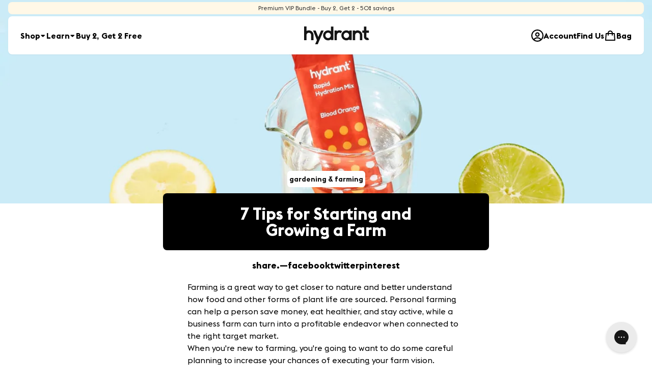

--- FILE ---
content_type: text/html; charset=utf-8
request_url: https://www.drinkhydrant.com/blogs/news/7-tips-for-starting-and-growing-a-farm
body_size: 59418
content:
<!doctype html>
<html class="no-js" lang="en" rb-cache-enabled>
<head>

	<!-- Meta Pixel Code -->
<script>
!function(f,b,e,v,n,t,s)
{if(f.fbq)return;n=f.fbq=function(){n.callMethod?
n.callMethod.apply(n,arguments):n.queue.push(arguments)};
if(!f._fbq)f._fbq=n;n.push=n;n.loaded=!0;n.version='2.0';
n.queue=[];t=b.createElement(e);t.async=!0;
t.src=v;s=b.getElementsByTagName(e)[0];
s.parentNode.insertBefore(t,s)}(window, document,'script',
'https://connect.facebook.net/en_US/fbevents.js');
fbq('init', '2300447300397241');
fbq('track', 'PageView');
</script>
<noscript><img height="1" width="1" style="display:none"
src="https://www.facebook.com/tr?id=2300447300397241&ev=PageView&noscript=1"
/></noscript>
<!-- End Meta Pixel Code -->

		
    
    
    
    
    
      
      
    
  
		<meta charset="utf-8">
		<meta http-equiv="X-UA-Compatible" content="IE=edge">
		<meta name="viewport" content="width=device-width,initial-scale=1">
		<meta name="theme-color" content="">
  
        <link rel="canonical" href="https://www.drinkhydrant.com/blogs/news/7-tips-for-starting-and-growing-a-farm"><link rel="icon" type="image/png" href="//www.drinkhydrant.com/cdn/shop/files/UpdatedSocialicon-10.png?crop=center&height=32&v=1733942674&width=32"><link rel="preconnect" href="https://fonts.shopifycdn.com" crossorigin><title>
			7 Tips for Starting and Growing a Farm
 &ndash; Hydrant</title>

		
			<meta name="description" content="Farming is a great way to get closer to nature and better understand how food and other forms of plant life are sourced. Personal farming can help a person save money, eat healthier, and stay active, while a business farm can turn into a profitable endeavor when connected to the right target market.">
		

		

<meta property="og:site_name" content="Hydrant">
<meta property="og:url" content="https://www.drinkhydrant.com/blogs/news/7-tips-for-starting-and-growing-a-farm">
<meta property="og:title" content="7 Tips for Starting and Growing a Farm">
<meta property="og:type" content="article">
<meta property="og:description" content="Farming is a great way to get closer to nature and better understand how food and other forms of plant life are sourced. Personal farming can help a person save money, eat healthier, and stay active, while a business farm can turn into a profitable endeavor when connected to the right target market."><meta property="og:image" content="http://www.drinkhydrant.com/cdn/shop/articles/7_Tips_for_Starting_and_Growing_a_Farm.jpg?v=1599073840">
  <meta property="og:image:secure_url" content="https://www.drinkhydrant.com/cdn/shop/articles/7_Tips_for_Starting_and_Growing_a_Farm.jpg?v=1599073840">
  <meta property="og:image:width" content="2000">
  <meta property="og:image:height" content="3000"><meta name="twitter:card" content="summary_large_image">
<meta name="twitter:title" content="7 Tips for Starting and Growing a Farm">
<meta name="twitter:description" content="Farming is a great way to get closer to nature and better understand how food and other forms of plant life are sourced. Personal farming can help a person save money, eat healthier, and stay active, while a business farm can turn into a profitable endeavor when connected to the right target market.">


		<link rel="preconnect" href="//www.drinkhydrant.com/cdn/shop/t/361/assets/EuclidFlex.woff2?v=164714948334602357661763257901">
		<link rel="preconnect" href="//www.drinkhydrant.com/cdn/shop/t/361/assets/EuclidFlexBold.woff2?v=149119695064097418281763257901">
		<link rel="preconnect" href="//www.drinkhydrant.com/cdn/shop/t/361/assets/EuclidFlex.woff?v=178746624888251013001763257901">
		<link rel="preconnect" href="//www.drinkhydrant.com/cdn/shop/t/361/assets/EuclidFlexBold.woff?v=177972351031977029101763257901">

		<script src="https://cdn.tailwindcss.com"></script>
		<script src="//www.drinkhydrant.com/cdn/shop/t/361/assets/constants.js?v=58251544750838685771763257901" defer="defer"></script>
		<script src="//www.drinkhydrant.com/cdn/shop/t/361/assets/pubsub.js?v=158357773527763999511763257901" defer="defer"></script>
		<script src="//www.drinkhydrant.com/cdn/shop/t/361/assets/global.js?v=10204220172707005031763257901" defer="defer"></script>
		<script src="//www.drinkhydrant.com/cdn/shop/t/361/assets/hydrant-rapid-slider.js?v=140739482715184583381763257901" defer="defer"></script>
		<script src="//www.drinkhydrant.com/cdn/shop/t/361/assets/hydrant-quantity.js?v=148786350670919963001763257901" defer="defer"></script>
		<script src="//www.drinkhydrant.com/cdn/shop/t/361/assets/hydrant-quick-product.js?v=177610369789540214691763257901" defer="defer"></script><script src="//www.drinkhydrant.com/cdn/shop/t/361/assets/animations.js?v=88693664871331136111763257901" defer="defer"></script><script>window.performance && window.performance.mark && window.performance.mark('shopify.content_for_header.start');</script><meta name="google-site-verification" content="XTr_-Rig_hh201YHaT2JCOTBaNg-zoVt4YYf5Jc1dGY">
<meta id="shopify-digital-wallet" name="shopify-digital-wallet" content="/27204792/digital_wallets/dialog">
<meta name="shopify-checkout-api-token" content="b11a34aa805865636b545f977b8a1312">
<meta id="in-context-paypal-metadata" data-shop-id="27204792" data-venmo-supported="false" data-environment="production" data-locale="en_US" data-paypal-v4="true" data-currency="USD">
<link rel="alternate" type="application/atom+xml" title="Feed" href="/blogs/news.atom" />
<script async="async" src="/checkouts/internal/preloads.js?locale=en-US"></script>
<link rel="preconnect" href="https://shop.app" crossorigin="anonymous">
<script async="async" src="https://shop.app/checkouts/internal/preloads.js?locale=en-US&shop_id=27204792" crossorigin="anonymous"></script>
<script id="apple-pay-shop-capabilities" type="application/json">{"shopId":27204792,"countryCode":"US","currencyCode":"USD","merchantCapabilities":["supports3DS"],"merchantId":"gid:\/\/shopify\/Shop\/27204792","merchantName":"Hydrant","requiredBillingContactFields":["postalAddress","email"],"requiredShippingContactFields":["postalAddress","email"],"shippingType":"shipping","supportedNetworks":["visa","masterCard","amex","discover","elo","jcb"],"total":{"type":"pending","label":"Hydrant","amount":"1.00"},"shopifyPaymentsEnabled":true,"supportsSubscriptions":true}</script>
<script id="shopify-features" type="application/json">{"accessToken":"b11a34aa805865636b545f977b8a1312","betas":["rich-media-storefront-analytics"],"domain":"www.drinkhydrant.com","predictiveSearch":true,"shopId":27204792,"locale":"en"}</script>
<script>var Shopify = Shopify || {};
Shopify.shop = "hydrantstore.myshopify.com";
Shopify.locale = "en";
Shopify.currency = {"active":"USD","rate":"1.0"};
Shopify.country = "US";
Shopify.theme = {"name":"Mobile Works - Best Offer No Padding On PDP","id":159325618265,"schema_name":"Dawn","schema_version":"12.0.0","theme_store_id":null,"role":"main"};
Shopify.theme.handle = "null";
Shopify.theme.style = {"id":null,"handle":null};
Shopify.cdnHost = "www.drinkhydrant.com/cdn";
Shopify.routes = Shopify.routes || {};
Shopify.routes.root = "/";</script>
<script type="module">!function(o){(o.Shopify=o.Shopify||{}).modules=!0}(window);</script>
<script>!function(o){function n(){var o=[];function n(){o.push(Array.prototype.slice.apply(arguments))}return n.q=o,n}var t=o.Shopify=o.Shopify||{};t.loadFeatures=n(),t.autoloadFeatures=n()}(window);</script>
<script>
  window.ShopifyPay = window.ShopifyPay || {};
  window.ShopifyPay.apiHost = "shop.app\/pay";
  window.ShopifyPay.redirectState = null;
</script>
<script id="shop-js-analytics" type="application/json">{"pageType":"article"}</script>
<script defer="defer" async type="module" src="//www.drinkhydrant.com/cdn/shopifycloud/shop-js/modules/v2/client.init-shop-cart-sync_BdyHc3Nr.en.esm.js"></script>
<script defer="defer" async type="module" src="//www.drinkhydrant.com/cdn/shopifycloud/shop-js/modules/v2/chunk.common_Daul8nwZ.esm.js"></script>
<script type="module">
  await import("//www.drinkhydrant.com/cdn/shopifycloud/shop-js/modules/v2/client.init-shop-cart-sync_BdyHc3Nr.en.esm.js");
await import("//www.drinkhydrant.com/cdn/shopifycloud/shop-js/modules/v2/chunk.common_Daul8nwZ.esm.js");

  window.Shopify.SignInWithShop?.initShopCartSync?.({"fedCMEnabled":true,"windoidEnabled":true});

</script>
<script>
  window.Shopify = window.Shopify || {};
  if (!window.Shopify.featureAssets) window.Shopify.featureAssets = {};
  window.Shopify.featureAssets['shop-js'] = {"shop-cart-sync":["modules/v2/client.shop-cart-sync_QYOiDySF.en.esm.js","modules/v2/chunk.common_Daul8nwZ.esm.js"],"init-fed-cm":["modules/v2/client.init-fed-cm_DchLp9rc.en.esm.js","modules/v2/chunk.common_Daul8nwZ.esm.js"],"shop-button":["modules/v2/client.shop-button_OV7bAJc5.en.esm.js","modules/v2/chunk.common_Daul8nwZ.esm.js"],"init-windoid":["modules/v2/client.init-windoid_DwxFKQ8e.en.esm.js","modules/v2/chunk.common_Daul8nwZ.esm.js"],"shop-cash-offers":["modules/v2/client.shop-cash-offers_DWtL6Bq3.en.esm.js","modules/v2/chunk.common_Daul8nwZ.esm.js","modules/v2/chunk.modal_CQq8HTM6.esm.js"],"shop-toast-manager":["modules/v2/client.shop-toast-manager_CX9r1SjA.en.esm.js","modules/v2/chunk.common_Daul8nwZ.esm.js"],"init-shop-email-lookup-coordinator":["modules/v2/client.init-shop-email-lookup-coordinator_UhKnw74l.en.esm.js","modules/v2/chunk.common_Daul8nwZ.esm.js"],"pay-button":["modules/v2/client.pay-button_DzxNnLDY.en.esm.js","modules/v2/chunk.common_Daul8nwZ.esm.js"],"avatar":["modules/v2/client.avatar_BTnouDA3.en.esm.js"],"init-shop-cart-sync":["modules/v2/client.init-shop-cart-sync_BdyHc3Nr.en.esm.js","modules/v2/chunk.common_Daul8nwZ.esm.js"],"shop-login-button":["modules/v2/client.shop-login-button_D8B466_1.en.esm.js","modules/v2/chunk.common_Daul8nwZ.esm.js","modules/v2/chunk.modal_CQq8HTM6.esm.js"],"init-customer-accounts-sign-up":["modules/v2/client.init-customer-accounts-sign-up_C8fpPm4i.en.esm.js","modules/v2/client.shop-login-button_D8B466_1.en.esm.js","modules/v2/chunk.common_Daul8nwZ.esm.js","modules/v2/chunk.modal_CQq8HTM6.esm.js"],"init-shop-for-new-customer-accounts":["modules/v2/client.init-shop-for-new-customer-accounts_CVTO0Ztu.en.esm.js","modules/v2/client.shop-login-button_D8B466_1.en.esm.js","modules/v2/chunk.common_Daul8nwZ.esm.js","modules/v2/chunk.modal_CQq8HTM6.esm.js"],"init-customer-accounts":["modules/v2/client.init-customer-accounts_dRgKMfrE.en.esm.js","modules/v2/client.shop-login-button_D8B466_1.en.esm.js","modules/v2/chunk.common_Daul8nwZ.esm.js","modules/v2/chunk.modal_CQq8HTM6.esm.js"],"shop-follow-button":["modules/v2/client.shop-follow-button_CkZpjEct.en.esm.js","modules/v2/chunk.common_Daul8nwZ.esm.js","modules/v2/chunk.modal_CQq8HTM6.esm.js"],"lead-capture":["modules/v2/client.lead-capture_BntHBhfp.en.esm.js","modules/v2/chunk.common_Daul8nwZ.esm.js","modules/v2/chunk.modal_CQq8HTM6.esm.js"],"checkout-modal":["modules/v2/client.checkout-modal_CfxcYbTm.en.esm.js","modules/v2/chunk.common_Daul8nwZ.esm.js","modules/v2/chunk.modal_CQq8HTM6.esm.js"],"shop-login":["modules/v2/client.shop-login_Da4GZ2H6.en.esm.js","modules/v2/chunk.common_Daul8nwZ.esm.js","modules/v2/chunk.modal_CQq8HTM6.esm.js"],"payment-terms":["modules/v2/client.payment-terms_MV4M3zvL.en.esm.js","modules/v2/chunk.common_Daul8nwZ.esm.js","modules/v2/chunk.modal_CQq8HTM6.esm.js"]};
</script>
<script>(function() {
  var isLoaded = false;
  function asyncLoad() {
    if (isLoaded) return;
    isLoaded = true;
    var urls = ["https:\/\/static.rechargecdn.com\/assets\/js\/widget.min.js?shop=hydrantstore.myshopify.com","https:\/\/config.gorgias.chat\/bundle-loader\/01GYCBTMMSVZ4NVG7KWVR0ZEEC?source=shopify1click\u0026shop=hydrantstore.myshopify.com","https:\/\/sdk.postscript.io\/sdk-script-loader.bundle.js?shopId=5490\u0026shop=hydrantstore.myshopify.com","https:\/\/cdn.9gtb.com\/loader.js?g_cvt_id=81814209-9ce4-452f-a601-e34c1ac52ec0\u0026shop=hydrantstore.myshopify.com"];
    for (var i = 0; i < urls.length; i++) {
      var s = document.createElement('script');
      s.type = 'text/javascript';
      s.async = true;
      s.src = urls[i];
      var x = document.getElementsByTagName('script')[0];
      x.parentNode.insertBefore(s, x);
    }
  };
  if(window.attachEvent) {
    window.attachEvent('onload', asyncLoad);
  } else {
    window.addEventListener('load', asyncLoad, false);
  }
})();</script>
<script id="__st">var __st={"a":27204792,"offset":-28800,"reqid":"d69057e0-99fa-47fe-b6ca-7d979a1bec0b-1768979679","pageurl":"www.drinkhydrant.com\/blogs\/news\/7-tips-for-starting-and-growing-a-farm","s":"articles-384877723737","u":"f55d03bde256","p":"article","rtyp":"article","rid":384877723737};</script>
<script>window.ShopifyPaypalV4VisibilityTracking = true;</script>
<script id="captcha-bootstrap">!function(){'use strict';const t='contact',e='account',n='new_comment',o=[[t,t],['blogs',n],['comments',n],[t,'customer']],c=[[e,'customer_login'],[e,'guest_login'],[e,'recover_customer_password'],[e,'create_customer']],r=t=>t.map((([t,e])=>`form[action*='/${t}']:not([data-nocaptcha='true']) input[name='form_type'][value='${e}']`)).join(','),a=t=>()=>t?[...document.querySelectorAll(t)].map((t=>t.form)):[];function s(){const t=[...o],e=r(t);return a(e)}const i='password',u='form_key',d=['recaptcha-v3-token','g-recaptcha-response','h-captcha-response',i],f=()=>{try{return window.sessionStorage}catch{return}},m='__shopify_v',_=t=>t.elements[u];function p(t,e,n=!1){try{const o=window.sessionStorage,c=JSON.parse(o.getItem(e)),{data:r}=function(t){const{data:e,action:n}=t;return t[m]||n?{data:e,action:n}:{data:t,action:n}}(c);for(const[e,n]of Object.entries(r))t.elements[e]&&(t.elements[e].value=n);n&&o.removeItem(e)}catch(o){console.error('form repopulation failed',{error:o})}}const l='form_type',E='cptcha';function T(t){t.dataset[E]=!0}const w=window,h=w.document,L='Shopify',v='ce_forms',y='captcha';let A=!1;((t,e)=>{const n=(g='f06e6c50-85a8-45c8-87d0-21a2b65856fe',I='https://cdn.shopify.com/shopifycloud/storefront-forms-hcaptcha/ce_storefront_forms_captcha_hcaptcha.v1.5.2.iife.js',D={infoText:'Protected by hCaptcha',privacyText:'Privacy',termsText:'Terms'},(t,e,n)=>{const o=w[L][v],c=o.bindForm;if(c)return c(t,g,e,D).then(n);var r;o.q.push([[t,g,e,D],n]),r=I,A||(h.body.append(Object.assign(h.createElement('script'),{id:'captcha-provider',async:!0,src:r})),A=!0)});var g,I,D;w[L]=w[L]||{},w[L][v]=w[L][v]||{},w[L][v].q=[],w[L][y]=w[L][y]||{},w[L][y].protect=function(t,e){n(t,void 0,e),T(t)},Object.freeze(w[L][y]),function(t,e,n,w,h,L){const[v,y,A,g]=function(t,e,n){const i=e?o:[],u=t?c:[],d=[...i,...u],f=r(d),m=r(i),_=r(d.filter((([t,e])=>n.includes(e))));return[a(f),a(m),a(_),s()]}(w,h,L),I=t=>{const e=t.target;return e instanceof HTMLFormElement?e:e&&e.form},D=t=>v().includes(t);t.addEventListener('submit',(t=>{const e=I(t);if(!e)return;const n=D(e)&&!e.dataset.hcaptchaBound&&!e.dataset.recaptchaBound,o=_(e),c=g().includes(e)&&(!o||!o.value);(n||c)&&t.preventDefault(),c&&!n&&(function(t){try{if(!f())return;!function(t){const e=f();if(!e)return;const n=_(t);if(!n)return;const o=n.value;o&&e.removeItem(o)}(t);const e=Array.from(Array(32),(()=>Math.random().toString(36)[2])).join('');!function(t,e){_(t)||t.append(Object.assign(document.createElement('input'),{type:'hidden',name:u})),t.elements[u].value=e}(t,e),function(t,e){const n=f();if(!n)return;const o=[...t.querySelectorAll(`input[type='${i}']`)].map((({name:t})=>t)),c=[...d,...o],r={};for(const[a,s]of new FormData(t).entries())c.includes(a)||(r[a]=s);n.setItem(e,JSON.stringify({[m]:1,action:t.action,data:r}))}(t,e)}catch(e){console.error('failed to persist form',e)}}(e),e.submit())}));const S=(t,e)=>{t&&!t.dataset[E]&&(n(t,e.some((e=>e===t))),T(t))};for(const o of['focusin','change'])t.addEventListener(o,(t=>{const e=I(t);D(e)&&S(e,y())}));const B=e.get('form_key'),M=e.get(l),P=B&&M;t.addEventListener('DOMContentLoaded',(()=>{const t=y();if(P)for(const e of t)e.elements[l].value===M&&p(e,B);[...new Set([...A(),...v().filter((t=>'true'===t.dataset.shopifyCaptcha))])].forEach((e=>S(e,t)))}))}(h,new URLSearchParams(w.location.search),n,t,e,['guest_login'])})(!1,!0)}();</script>
<script integrity="sha256-4kQ18oKyAcykRKYeNunJcIwy7WH5gtpwJnB7kiuLZ1E=" data-source-attribution="shopify.loadfeatures" defer="defer" src="//www.drinkhydrant.com/cdn/shopifycloud/storefront/assets/storefront/load_feature-a0a9edcb.js" crossorigin="anonymous"></script>
<script crossorigin="anonymous" defer="defer" src="//www.drinkhydrant.com/cdn/shopifycloud/storefront/assets/shopify_pay/storefront-65b4c6d7.js?v=20250812"></script>
<script data-source-attribution="shopify.dynamic_checkout.dynamic.init">var Shopify=Shopify||{};Shopify.PaymentButton=Shopify.PaymentButton||{isStorefrontPortableWallets:!0,init:function(){window.Shopify.PaymentButton.init=function(){};var t=document.createElement("script");t.src="https://www.drinkhydrant.com/cdn/shopifycloud/portable-wallets/latest/portable-wallets.en.js",t.type="module",document.head.appendChild(t)}};
</script>
<script data-source-attribution="shopify.dynamic_checkout.buyer_consent">
  function portableWalletsHideBuyerConsent(e){var t=document.getElementById("shopify-buyer-consent"),n=document.getElementById("shopify-subscription-policy-button");t&&n&&(t.classList.add("hidden"),t.setAttribute("aria-hidden","true"),n.removeEventListener("click",e))}function portableWalletsShowBuyerConsent(e){var t=document.getElementById("shopify-buyer-consent"),n=document.getElementById("shopify-subscription-policy-button");t&&n&&(t.classList.remove("hidden"),t.removeAttribute("aria-hidden"),n.addEventListener("click",e))}window.Shopify?.PaymentButton&&(window.Shopify.PaymentButton.hideBuyerConsent=portableWalletsHideBuyerConsent,window.Shopify.PaymentButton.showBuyerConsent=portableWalletsShowBuyerConsent);
</script>
<script data-source-attribution="shopify.dynamic_checkout.cart.bootstrap">document.addEventListener("DOMContentLoaded",(function(){function t(){return document.querySelector("shopify-accelerated-checkout-cart, shopify-accelerated-checkout")}if(t())Shopify.PaymentButton.init();else{new MutationObserver((function(e,n){t()&&(Shopify.PaymentButton.init(),n.disconnect())})).observe(document.body,{childList:!0,subtree:!0})}}));
</script>
<script id='scb4127' type='text/javascript' async='' src='https://www.drinkhydrant.com/cdn/shopifycloud/privacy-banner/storefront-banner.js'></script><link id="shopify-accelerated-checkout-styles" rel="stylesheet" media="screen" href="https://www.drinkhydrant.com/cdn/shopifycloud/portable-wallets/latest/accelerated-checkout-backwards-compat.css" crossorigin="anonymous">
<style id="shopify-accelerated-checkout-cart">
        #shopify-buyer-consent {
  margin-top: 1em;
  display: inline-block;
  width: 100%;
}

#shopify-buyer-consent.hidden {
  display: none;
}

#shopify-subscription-policy-button {
  background: none;
  border: none;
  padding: 0;
  text-decoration: underline;
  font-size: inherit;
  cursor: pointer;
}

#shopify-subscription-policy-button::before {
  box-shadow: none;
}

      </style>

<script>window.performance && window.performance.mark && window.performance.mark('shopify.content_for_header.end');</script>

		<style type="text/css">
			@font-face {
				font-family: 'Euclid';
				src: url('//www.drinkhydrant.com/cdn/shop/t/361/assets/EuclidFlex.woff2?v=164714948334602357661763257901') format('woff2'), url('//www.drinkhydrant.com/cdn/shop/t/361/assets/EuclidFlex.woff?v=178746624888251013001763257901') format('woff');
				font-weight: 400;
				font-style: normal;
				font-display: swap;
			}

			@font-face {
				font-family: 'Euclid';
				src: url('//www.drinkhydrant.com/cdn/shop/t/361/assets/EuclidFlexBold.woff2?v=149119695064097418281763257901') format('woff2'), url('//www.drinkhydrant.com/cdn/shop/t/361/assets/EuclidFlexBold.woff?v=177972351031977029101763257901') format('woff');
				font-weight: 700;
				font-style: normal;
				font-display: swap;
			}
			.font-euclid {
				font-family: 'Euclid', system-ui, sans-serif;
			}
			.alt-select {
				-webkit-appearance: none;
				appearance: none;
				background-image: linear-gradient(45deg, transparent 50%, #919191 50%), linear-gradient(135deg, #919191 50%, transparent 50%), linear-gradient(to right, #919191, #919191);
				background-position: calc(100% - 20px) calc(1em + 4px), calc(100% - 15px) calc(1em + 4px), calc(100% - 2.5em) 0.7em;
				background-size: 5px 5px, 5px 5px, 1px 1.5em;
				background-repeat: no-repeat;
			}
			.shopify-challenge__container {
				margin-top: 10rem;
				margin-bottom: 10rem;
			}

			.shopify-challenge__container .shopify-challenge__button {
				margin: 2rem auto;
				background: black;
				color: white;
				text-transform: uppercase;
				font-weight: bold;
				padding: 0.8rem 3rem;
				border-radius: 0.3rem;
				transition: 0.2s ease-in-out;
				cursor: pointer;
			}

			.shopify-challenge__container .shopify-challenge__button:hover {
				background-color: #10b14b;
			}

			.account__wrapper {
				padding-top: 9rem;
				padding-bottom: 2rem;
				background: #f9f8f4;
			}

			.account__wrapper .account__title {
				max-width: 1144px;
				margin: auto;
				font-size: 2rem;
				font-weight: bold;
				text-transform: uppercase;
			}

			.account__wrapper .account-nav {
				display: block;
				margin: auto;
				max-width: 1144px;
			}

			.account__wrapper .account-nav ul {
				margin: 0;
				padding: 0;
				display: flex;
				align-items: center;
				gap: 1rem;
			}

			/* Fix for fixed header covering content on product pages */
			.template-product #MainContent {
				padding-top: 110px;
			}

			/* Adjust for mobile if needed */
			@media (max-width: 768px) {
				.template-product #MainContent {
					padding-top: 115px;
				}
			}

			/* Show and style frequency toggle */
			.frequency-selector,
			[class*="frequency"] select,
			label[for*="frequency"],
			select[name*="frequency"],
			[class*="frequency"] label {
				display: inline-block !important;
			}
			.frequency-selector,
			[class*="frequency"] select {
				padding: 0.5rem 1rem;
				border: 1px solid #ccc;
				border-radius: 6px;
				background: #fff;
				font-size: 1rem;
				color: #283965;
				margin-top: 10px;
			}
			[class*="frequency"] label {
				margin-right: 8px;
				font-weight: 600;
				color: #283965;
			}
		</style>
		<script type="text/javascript">
			document.addEventListener(
				'DOMContentLoaded',
				function () {
					// Mobile menu toggle
					const mobileToggle = document.getElementById('low-mobile-menu-toggle');
					if (mobileToggle) {
						mobileToggle.addEventListener('click', function ($event) {
							$event.preventDefault();
							document.querySelectorAll('.mobile-navigation-dropdowns').forEach(function (element) {
								element.classList.add('hidden');
							});
							document
								.getElementById('mobile-main-navigation')
								.querySelectorAll('.navigation__items')
								.forEach(function (element) {
									element.classList.toggle('hidden');
									element.classList.toggle('flex');
								});
						});
					}

					// Mobile dropdown toggles
					document.querySelectorAll('.mobile-open-drop-down').forEach(function ($event) {
						$event.addEventListener('click', function ($event) {
							$event.preventDefault();
							const targetElement = document.getElementById($event.currentTarget.getAttribute('data-id'));
							document.querySelectorAll('.mobile-navigation-dropdowns').forEach(function (element) {
								if (targetElement !== element) element.classList.add('hidden');
							});
							targetElement.classList.toggle('hidden');
						});
					});

					// Desktop menu toggle
					const desktopToggle = document.getElementById('mobile-menu-toggle');
					if (desktopToggle) {
						desktopToggle.addEventListener('click', function ($event) {
							$event.preventDefault();
							document.querySelectorAll('.navigation-dropdowns').forEach(function (element) {
								element.classList.add('hidden');
							});
							document
								.getElementById('main-navigation')
								.querySelectorAll('.navigation__items')
								.forEach(function (element) {
									element.classList.toggle('hidden');
									element.classList.toggle('flex');
								});
						});
					}

					// Desktop dropdown toggles
					document.querySelectorAll('.open-drop-down').forEach(function ($event) {
						$event.addEventListener('click', function ($event) {
							$event.preventDefault();
							const targetElement = document.getElementById($event.currentTarget.getAttribute('data-id'));
							document
								.getElementById('main-navigation')
								.querySelectorAll('.navigation__items')
								.forEach(function (element) {
									element.classList.add('hidden');
									element.classList.remove('flex');
								});
							document.querySelectorAll('.navigation-dropdowns').forEach(function (element) {
								if (targetElement !== element) element.classList.add('hidden');
							});
							targetElement.classList.toggle('hidden');
						});
					});

					// Rebuy cart counter
					setTimeout(function () {
						Rebuy.Cart.watchCart(function () {
							if (document.getElementById('head-counter')) {
								document.getElementById('head-counter').innerText = Rebuy.Cart.itemCount();
								document.getElementById('head-counter').classList.remove('hidden');
							}
						});
					}, 4000);
				},
				false
			);
		</script>
      <script type="text/javascript">
    (function(c,l,a,r,i,t,y){
        c[a]=c[a]||function(){(c[a].q=c[a].q||[]).push(arguments)};
        t=l.createElement(r);t.async=1;t.src="https://www.clarity.ms/tag/"+i;
        y=l.getElementsByTagName(r)[0];y.parentNode.insertBefore(t,y);
    })(window, document, "clarity", "script", "oxnpfe2f16");
</script>
	<!-- BEGIN app block: shopify://apps/triplewhale/blocks/triple_pixel_snippet/483d496b-3f1a-4609-aea7-8eee3b6b7a2a --><link rel='preconnect dns-prefetch' href='https://api.config-security.com/' crossorigin />
<link rel='preconnect dns-prefetch' href='https://conf.config-security.com/' crossorigin />
<script>
/* >> TriplePixel :: start*/
window.TriplePixelData={TripleName:"hydrantstore.myshopify.com",ver:"2.16",plat:"SHOPIFY",isHeadless:false,src:'SHOPIFY_EXT',product:{id:"",name:``,price:"",variant:""},search:"",collection:"",cart:"drawer",template:"article",curr:"USD" || "USD"},function(W,H,A,L,E,_,B,N){function O(U,T,P,H,R){void 0===R&&(R=!1),H=new XMLHttpRequest,P?(H.open("POST",U,!0),H.setRequestHeader("Content-Type","text/plain")):H.open("GET",U,!0),H.send(JSON.stringify(P||{})),H.onreadystatechange=function(){4===H.readyState&&200===H.status?(R=H.responseText,U.includes("/first")?eval(R):P||(N[B]=R)):(299<H.status||H.status<200)&&T&&!R&&(R=!0,O(U,T-1,P))}}if(N=window,!N[H+"sn"]){N[H+"sn"]=1,L=function(){return Date.now().toString(36)+"_"+Math.random().toString(36)};try{A.setItem(H,1+(0|A.getItem(H)||0)),(E=JSON.parse(A.getItem(H+"U")||"[]")).push({u:location.href,r:document.referrer,t:Date.now(),id:L()}),A.setItem(H+"U",JSON.stringify(E))}catch(e){}var i,m,p;A.getItem('"!nC`')||(_=A,A=N,A[H]||(E=A[H]=function(t,e,i){return void 0===i&&(i=[]),"State"==t?E.s:(W=L(),(E._q=E._q||[]).push([W,t,e].concat(i)),W)},E.s="Installed",E._q=[],E.ch=W,B="configSecurityConfModel",N[B]=1,O("https://conf.config-security.com/model",5),i=L(),m=A[atob("c2NyZWVu")],_.setItem("di_pmt_wt",i),p={id:i,action:"profile",avatar:_.getItem("auth-security_rand_salt_"),time:m[atob("d2lkdGg=")]+":"+m[atob("aGVpZ2h0")],host:A.TriplePixelData.TripleName,plat:A.TriplePixelData.plat,url:window.location.href.slice(0,500),ref:document.referrer,ver:A.TriplePixelData.ver},O("https://api.config-security.com/event",5,p),O("https://api.config-security.com/first?host=".concat(p.host,"&plat=").concat(p.plat),5)))}}("","TriplePixel",localStorage);
/* << TriplePixel :: end*/
</script>



<!-- END app block --><!-- BEGIN app block: shopify://apps/loot-checkbox-loyalty/blocks/staq_app_embed/0d0bbf4b-27a5-43f9-8505-72f38da64a4d --><script>
  window.loot = { customerId: "", customerEmail: "", customerPhone: "", shopifyUrl: "hydrantstore.myshopify.com", countryCode: "US" }
</script>







  

  

  

  

  

  

  


<div id="lootApp" style="padding:0;margin:0;"></div>


<!-- END app block --><!-- BEGIN app block: shopify://apps/intelligems-a-b-testing/blocks/intelligems-script/fa83b64c-0c77-4c0c-b4b2-b94b42f5ef19 --><script>
  window._template = {
    directory: "",
    name: "article",
    suffix: "",
  };
  window.__productIdFromTemplate = null;
  window.__plpCollectionIdFromTemplate = null;
</script>
<script type="module" blocking="render" fetchpriority="high" src="https://cdn.intelligems.io/esm/d953a2ed6735/bundle.js" data-em-disable async></script>


<!-- END app block --><!-- BEGIN app block: shopify://apps/onward/blocks/onward-protection-embed/b53f9cdb-2bd0-4ef4-be64-bb0b8b7f7dff --><script type="text/javascript">
  window.addEventListener('DOMContentLoaded', () => {
  const onward = new OnwardSetup();
  
  onward.addContainer('.rebuy-cart__flyout-actions', { position: 'afterbegin' });
  onward.attachCheckoutButton('button.rebuy-cart__checkout-button', {
    optOutSelector: '.rebuy-cart__flyout-actions',
    optOutPosition: 'beforeend'
  });
});

  window.OnwardSettingsJson = {"selectedByDefault":true,"shopEnabled":true,"insuranceFeePercentage":"3.0","carbonOffsetPriceCents":1,"carbonOffsetsEnabled":true,"flatRateReturnEnabled":false,"returnsAppEnabled":false,"customerSponsoredReturnLabel":true,"exchangesEnabled":false,"shopName":"Hydrant","shopId":575,"shopCurrencyCode":"USD","shopSupportContact":"hello@drinkhydrant.com","minimumInsurableCartAmountCents":0,"minimumInsurancePriceCents":null,"minimumInsurancePriceVariantId":null,"maximumInsurancePriceCents":null,"maximumInsurancePriceVariantId":null,"insuranceFallback":"do_not_insure","excludePriceInSubtotalDisplay":true,"oneLine":false,"largeMultiline":false,"displayToggle":true,"autoRemoveInsuranceFromCart":true,"poweredByEnabled":true,"inlinePoweredByEnabled":true,"disclaimerEnabled":false,"showSubscriptionWording":true,"moneyFormat":null,"checkoutButtonSelector":null,"themePrimaryColor":null,"ctaTextColor":null,"backgroundColor":"","copyLine1":"Get {{reward_amount}} with Checkout+","copyLine2":"CashBack, Delivery Protection \u0026 Sustainable Shipping.","checkoutPlusCopyLine1":"Get {{reward_amount}} with Checkout+","checkoutPlusCopyLine2":"CashBack, Delivery Protection \u0026 Sustainable Shipping.","checkoutPlusEnabled":true,"checkoutPlusVariant":"checkout","checkoutPlusButtonLabel":"Checkout+ | {{subtotal_with_onward}}","checkoutPlusOptOutLabel":"continue without Checkout+","checkoutPlusOptOutContainerSelector":"","disclaimerText":"*By deselecting shipping protection, Hydrant is not liable for damaged, or stolen items","rewardsEnabled":true,"rewardsPercentage":"7.0","nativeSubscriptionsEnabled":false,"cartItemCountSelector":"#head-counter","cartSubtotalSelector":".rebuy-cart__flyout-subtotal-amount","productGuaranteesEnabled":true,"productGuaranteeDays":90,"walletsEnabled":false,"analyticsEnabled":false,"category":"Food \u0026 Drink","featuresEnabled":["widget:checkout:multi_product_debug"],"isDev":false,"modalContent":null,"customModalEnabled":false,"checkoutModalContent":"","shoppersUrl":"","checkoutExtensionHidden":false,"checkoutOneLine":false,"legacyAutoInsertCheckoutPlus":false,"orderEditingEnabledAt":null,"orderEditingDeadlineMinutes":30,"orderEditingAddInsuranceCopyLine1":"Onward Checkout+","orderEditingAddInsuranceCopyLine2":null,"subtotalLabel":null,"subtotalLabelSelector":null,"poweredByLogoColor":"black","onwardLineitemProperties":{},"insuranceProductImageUrl":"https:\/\/cdn.shopify.com\/s\/files\/1\/2720\/4792\/files\/onward-product-image-hydrant.png?v=1753821900"};
  window.OnwardSettingsJson = Object.assign(
    window.OnwardSettingsJson,
    window.onwardSettingsOverrides ? window.onwardSettingsOverrides : {},
    {
      headlessClient: false,
      locale: {
        currency_iso_code: "USD",
        currency_rate: Shopify.currency?.rate || "1.0",
        request_locale: Shopify?.locale || 'en'
      }
    }
  );
  Object.freeze(window.OnwardSettingsJson);

  
</script>

<style id="onward-styles-sheet">
  .cart-item:has(a[href*="/products/onward-package-protection"]),
  .cart__item:has(a[href*="/products/onward-package-protection"]),
  .upez--cart-item:has(a[href*="/products/onward-package-protection"]),
  .upcart-product-item:has(a[href*="/products/onward-package-protection"]),
  .rebuy-cart__flyout-item:has(a[href*="/products/onward-package-protection"]) {
    display: none;
  }

  .rebuy-cart__flyout-item:has(a[href*="/products/onward-package-protection"]) {
  display: none;
}

#onward-container section {
  max-width: unset !important;
}

.rebuy-cart__continue-shopping-button,
.onward-opt-out-link + .superLootBoxOverlay {
  display: none !important;
}


</style>


<!-- END app block --><!-- BEGIN app block: shopify://apps/klaviyo-email-marketing-sms/blocks/klaviyo-onsite-embed/2632fe16-c075-4321-a88b-50b567f42507 -->












  <script async src="https://static.klaviyo.com/onsite/js/MApajB/klaviyo.js?company_id=MApajB"></script>
  <script>!function(){if(!window.klaviyo){window._klOnsite=window._klOnsite||[];try{window.klaviyo=new Proxy({},{get:function(n,i){return"push"===i?function(){var n;(n=window._klOnsite).push.apply(n,arguments)}:function(){for(var n=arguments.length,o=new Array(n),w=0;w<n;w++)o[w]=arguments[w];var t="function"==typeof o[o.length-1]?o.pop():void 0,e=new Promise((function(n){window._klOnsite.push([i].concat(o,[function(i){t&&t(i),n(i)}]))}));return e}}})}catch(n){window.klaviyo=window.klaviyo||[],window.klaviyo.push=function(){var n;(n=window._klOnsite).push.apply(n,arguments)}}}}();</script>

  




  <script>
    window.klaviyoReviewsProductDesignMode = false
  </script>







<!-- END app block --><!-- BEGIN app block: shopify://apps/okendo/blocks/theme-settings/bb689e69-ea70-4661-8fb7-ad24a2e23c29 --><!-- BEGIN app snippet: header-metafields -->










    <style data-oke-reviews-version="0.82.1" type="text/css" data-href="https://d3hw6dc1ow8pp2.cloudfront.net/reviews-widget-plus/css/okendo-reviews-styles.9d163ae1.css"></style><style data-oke-reviews-version="0.82.1" type="text/css" data-href="https://d3hw6dc1ow8pp2.cloudfront.net/reviews-widget-plus/css/modules/okendo-star-rating.4cb378a8.css"></style><style data-oke-reviews-version="0.82.1" type="text/css" data-href="https://d3hw6dc1ow8pp2.cloudfront.net/reviews-widget-plus/css/modules/okendo-reviews-keywords.0942444f.css"></style><style data-oke-reviews-version="0.82.1" type="text/css" data-href="https://d3hw6dc1ow8pp2.cloudfront.net/reviews-widget-plus/css/modules/okendo-reviews-summary.a0c9d7d6.css"></style><style type="text/css">.okeReviews[data-oke-container],div.okeReviews{font-size:14px;font-size:var(--oke-text-regular);font-weight:400;font-family:var(--oke-text-fontFamily);line-height:1.6}.okeReviews[data-oke-container] *,.okeReviews[data-oke-container] :after,.okeReviews[data-oke-container] :before,div.okeReviews *,div.okeReviews :after,div.okeReviews :before{box-sizing:border-box}.okeReviews[data-oke-container] h1,.okeReviews[data-oke-container] h2,.okeReviews[data-oke-container] h3,.okeReviews[data-oke-container] h4,.okeReviews[data-oke-container] h5,.okeReviews[data-oke-container] h6,div.okeReviews h1,div.okeReviews h2,div.okeReviews h3,div.okeReviews h4,div.okeReviews h5,div.okeReviews h6{font-size:1em;font-weight:400;line-height:1.4;margin:0}.okeReviews[data-oke-container] ul,div.okeReviews ul{padding:0;margin:0}.okeReviews[data-oke-container] li,div.okeReviews li{list-style-type:none;padding:0}.okeReviews[data-oke-container] p,div.okeReviews p{line-height:1.8;margin:0 0 4px}.okeReviews[data-oke-container] p:last-child,div.okeReviews p:last-child{margin-bottom:0}.okeReviews[data-oke-container] a,div.okeReviews a{text-decoration:none;color:inherit}.okeReviews[data-oke-container] button,div.okeReviews button{border-radius:0;border:0;box-shadow:none;margin:0;width:auto;min-width:auto;padding:0;background-color:transparent;min-height:auto}.okeReviews[data-oke-container] button,.okeReviews[data-oke-container] input,.okeReviews[data-oke-container] select,.okeReviews[data-oke-container] textarea,div.okeReviews button,div.okeReviews input,div.okeReviews select,div.okeReviews textarea{font-family:inherit;font-size:1em}.okeReviews[data-oke-container] label,.okeReviews[data-oke-container] select,div.okeReviews label,div.okeReviews select{display:inline}.okeReviews[data-oke-container] select,div.okeReviews select{width:auto}.okeReviews[data-oke-container] article,.okeReviews[data-oke-container] aside,div.okeReviews article,div.okeReviews aside{margin:0}.okeReviews[data-oke-container] table,div.okeReviews table{background:transparent;border:0;border-collapse:collapse;border-spacing:0;font-family:inherit;font-size:1em;table-layout:auto}.okeReviews[data-oke-container] table td,.okeReviews[data-oke-container] table th,.okeReviews[data-oke-container] table tr,div.okeReviews table td,div.okeReviews table th,div.okeReviews table tr{border:0;font-family:inherit;font-size:1em}.okeReviews[data-oke-container] table td,.okeReviews[data-oke-container] table th,div.okeReviews table td,div.okeReviews table th{background:transparent;font-weight:400;letter-spacing:normal;padding:0;text-align:left;text-transform:none;vertical-align:middle}.okeReviews[data-oke-container] table tr:hover td,.okeReviews[data-oke-container] table tr:hover th,div.okeReviews table tr:hover td,div.okeReviews table tr:hover th{background:transparent}.okeReviews[data-oke-container] fieldset,div.okeReviews fieldset{border:0;padding:0;margin:0;min-width:0}.okeReviews[data-oke-container] img,.okeReviews[data-oke-container] svg,div.okeReviews img,div.okeReviews svg{max-width:none}.okeReviews[data-oke-container] div:empty,div.okeReviews div:empty{display:block}.okeReviews[data-oke-container] .oke-icon:before,div.okeReviews .oke-icon:before{font-family:oke-widget-icons!important;font-style:normal;font-weight:400;font-variant:normal;text-transform:none;line-height:1;-webkit-font-smoothing:antialiased;-moz-osx-font-smoothing:grayscale;color:inherit}.okeReviews[data-oke-container] .oke-icon--select-arrow:before,div.okeReviews .oke-icon--select-arrow:before{content:""}.okeReviews[data-oke-container] .oke-icon--loading:before,div.okeReviews .oke-icon--loading:before{content:""}.okeReviews[data-oke-container] .oke-icon--pencil:before,div.okeReviews .oke-icon--pencil:before{content:""}.okeReviews[data-oke-container] .oke-icon--filter:before,div.okeReviews .oke-icon--filter:before{content:""}.okeReviews[data-oke-container] .oke-icon--play:before,div.okeReviews .oke-icon--play:before{content:""}.okeReviews[data-oke-container] .oke-icon--tick-circle:before,div.okeReviews .oke-icon--tick-circle:before{content:""}.okeReviews[data-oke-container] .oke-icon--chevron-left:before,div.okeReviews .oke-icon--chevron-left:before{content:""}.okeReviews[data-oke-container] .oke-icon--chevron-right:before,div.okeReviews .oke-icon--chevron-right:before{content:""}.okeReviews[data-oke-container] .oke-icon--thumbs-down:before,div.okeReviews .oke-icon--thumbs-down:before{content:""}.okeReviews[data-oke-container] .oke-icon--thumbs-up:before,div.okeReviews .oke-icon--thumbs-up:before{content:""}.okeReviews[data-oke-container] .oke-icon--close:before,div.okeReviews .oke-icon--close:before{content:""}.okeReviews[data-oke-container] .oke-icon--chevron-up:before,div.okeReviews .oke-icon--chevron-up:before{content:""}.okeReviews[data-oke-container] .oke-icon--chevron-down:before,div.okeReviews .oke-icon--chevron-down:before{content:""}.okeReviews[data-oke-container] .oke-icon--star:before,div.okeReviews .oke-icon--star:before{content:""}.okeReviews[data-oke-container] .oke-icon--magnifying-glass:before,div.okeReviews .oke-icon--magnifying-glass:before{content:""}@font-face{font-family:oke-widget-icons;src:url(https://d3hw6dc1ow8pp2.cloudfront.net/reviews-widget-plus/fonts/oke-widget-icons.ttf) format("truetype"),url(https://d3hw6dc1ow8pp2.cloudfront.net/reviews-widget-plus/fonts/oke-widget-icons.woff) format("woff"),url(https://d3hw6dc1ow8pp2.cloudfront.net/reviews-widget-plus/img/oke-widget-icons.bc0d6b0a.svg) format("svg");font-weight:400;font-style:normal;font-display:block}.okeReviews[data-oke-container] .oke-button,div.okeReviews .oke-button{display:inline-block;border-style:solid;border-color:var(--oke-button-borderColor);border-width:var(--oke-button-borderWidth);background-color:var(--oke-button-backgroundColor);line-height:1;padding:12px 24px;margin:0;border-radius:var(--oke-button-borderRadius);color:var(--oke-button-textColor);text-align:center;position:relative;font-weight:var(--oke-button-fontWeight);font-size:var(--oke-button-fontSize);font-family:var(--oke-button-fontFamily);outline:0}.okeReviews[data-oke-container] .oke-button-text,.okeReviews[data-oke-container] .oke-button .oke-icon,div.okeReviews .oke-button-text,div.okeReviews .oke-button .oke-icon{line-height:1}.okeReviews[data-oke-container] .oke-button.oke-is-loading,div.okeReviews .oke-button.oke-is-loading{position:relative}.okeReviews[data-oke-container] .oke-button.oke-is-loading:before,div.okeReviews .oke-button.oke-is-loading:before{font-family:oke-widget-icons!important;font-style:normal;font-weight:400;font-variant:normal;text-transform:none;line-height:1;-webkit-font-smoothing:antialiased;-moz-osx-font-smoothing:grayscale;content:"";color:undefined;font-size:12px;display:inline-block;animation:oke-spin 1s linear infinite;position:absolute;width:12px;height:12px;top:0;left:0;bottom:0;right:0;margin:auto}.okeReviews[data-oke-container] .oke-button.oke-is-loading>*,div.okeReviews .oke-button.oke-is-loading>*{opacity:0}.okeReviews[data-oke-container] .oke-button.oke-is-active,div.okeReviews .oke-button.oke-is-active{background-color:var(--oke-button-backgroundColorActive);color:var(--oke-button-textColorActive);border-color:var(--oke-button-borderColorActive)}.okeReviews[data-oke-container] .oke-button:not(.oke-is-loading),div.okeReviews .oke-button:not(.oke-is-loading){cursor:pointer}.okeReviews[data-oke-container] .oke-button:not(.oke-is-loading):not(.oke-is-active):hover,div.okeReviews .oke-button:not(.oke-is-loading):not(.oke-is-active):hover{background-color:var(--oke-button-backgroundColorHover);color:var(--oke-button-textColorHover);border-color:var(--oke-button-borderColorHover);box-shadow:0 0 0 2px var(--oke-button-backgroundColorHover)}.okeReviews[data-oke-container] .oke-button:not(.oke-is-loading):not(.oke-is-active):active,.okeReviews[data-oke-container] .oke-button:not(.oke-is-loading):not(.oke-is-active):hover:active,div.okeReviews .oke-button:not(.oke-is-loading):not(.oke-is-active):active,div.okeReviews .oke-button:not(.oke-is-loading):not(.oke-is-active):hover:active{background-color:var(--oke-button-backgroundColorActive);color:var(--oke-button-textColorActive);border-color:var(--oke-button-borderColorActive)}.okeReviews[data-oke-container] .oke-title,div.okeReviews .oke-title{font-weight:var(--oke-title-fontWeight);font-size:var(--oke-title-fontSize);font-family:var(--oke-title-fontFamily)}.okeReviews[data-oke-container] .oke-bodyText,div.okeReviews .oke-bodyText{font-weight:var(--oke-bodyText-fontWeight);font-size:var(--oke-bodyText-fontSize);font-family:var(--oke-bodyText-fontFamily)}.okeReviews[data-oke-container] .oke-linkButton,div.okeReviews .oke-linkButton{cursor:pointer;font-weight:700;pointer-events:auto;text-decoration:underline}.okeReviews[data-oke-container] .oke-linkButton:hover,div.okeReviews .oke-linkButton:hover{text-decoration:none}.okeReviews[data-oke-container] .oke-readMore,div.okeReviews .oke-readMore{cursor:pointer;color:inherit;text-decoration:underline}.okeReviews[data-oke-container] .oke-select,div.okeReviews .oke-select{cursor:pointer;background-repeat:no-repeat;background-position-x:100%;background-position-y:50%;border:none;padding:0 24px 0 12px;-moz-appearance:none;appearance:none;color:inherit;-webkit-appearance:none;background-color:transparent;background-image:url("data:image/svg+xml;charset=utf-8,%3Csvg fill='currentColor' xmlns='http://www.w3.org/2000/svg' viewBox='0 0 24 24'%3E%3Cpath d='M7 10l5 5 5-5z'/%3E%3Cpath d='M0 0h24v24H0z' fill='none'/%3E%3C/svg%3E");outline-offset:4px}.okeReviews[data-oke-container] .oke-select:disabled,div.okeReviews .oke-select:disabled{background-color:transparent;background-image:url("data:image/svg+xml;charset=utf-8,%3Csvg fill='%239a9db1' xmlns='http://www.w3.org/2000/svg' viewBox='0 0 24 24'%3E%3Cpath d='M7 10l5 5 5-5z'/%3E%3Cpath d='M0 0h24v24H0z' fill='none'/%3E%3C/svg%3E")}.okeReviews[data-oke-container] .oke-loader,div.okeReviews .oke-loader{position:relative}.okeReviews[data-oke-container] .oke-loader:before,div.okeReviews .oke-loader:before{font-family:oke-widget-icons!important;font-style:normal;font-weight:400;font-variant:normal;text-transform:none;line-height:1;-webkit-font-smoothing:antialiased;-moz-osx-font-smoothing:grayscale;content:"";color:var(--oke-text-secondaryColor);font-size:12px;display:inline-block;animation:oke-spin 1s linear infinite;position:absolute;width:12px;height:12px;top:0;left:0;bottom:0;right:0;margin:auto}.okeReviews[data-oke-container] .oke-a11yText,div.okeReviews .oke-a11yText{border:0;clip:rect(0 0 0 0);height:1px;margin:-1px;overflow:hidden;padding:0;position:absolute;width:1px}.okeReviews[data-oke-container] .oke-hidden,div.okeReviews .oke-hidden{display:none}.okeReviews[data-oke-container] .oke-modal,div.okeReviews .oke-modal{bottom:0;left:0;overflow:auto;position:fixed;right:0;top:0;z-index:2147483647;max-height:100%;background-color:rgba(0,0,0,.5);padding:40px 0 32px}@media only screen and (min-width:1024px){.okeReviews[data-oke-container] .oke-modal,div.okeReviews .oke-modal{display:flex;align-items:center;padding:48px 0}}.okeReviews[data-oke-container] .oke-modal ::-moz-selection,div.okeReviews .oke-modal ::-moz-selection{background-color:rgba(39,45,69,.2)}.okeReviews[data-oke-container] .oke-modal ::selection,div.okeReviews .oke-modal ::selection{background-color:rgba(39,45,69,.2)}.okeReviews[data-oke-container] .oke-modal,.okeReviews[data-oke-container] .oke-modal p,div.okeReviews .oke-modal,div.okeReviews .oke-modal p{color:#272d45}.okeReviews[data-oke-container] .oke-modal-content,div.okeReviews .oke-modal-content{background-color:#fff;margin:auto;position:relative;will-change:transform,opacity;width:calc(100% - 64px)}@media only screen and (min-width:1024px){.okeReviews[data-oke-container] .oke-modal-content,div.okeReviews .oke-modal-content{max-width:1000px}}.okeReviews[data-oke-container] .oke-modal-close,div.okeReviews .oke-modal-close{cursor:pointer;position:absolute;width:32px;height:32px;top:-32px;padding:4px;right:-4px;line-height:1}.okeReviews[data-oke-container] .oke-modal-close:before,div.okeReviews .oke-modal-close:before{font-family:oke-widget-icons!important;font-style:normal;font-weight:400;font-variant:normal;text-transform:none;line-height:1;-webkit-font-smoothing:antialiased;-moz-osx-font-smoothing:grayscale;content:"";color:#fff;font-size:24px;display:inline-block;width:24px;height:24px}.okeReviews[data-oke-container] .oke-modal-overlay,div.okeReviews .oke-modal-overlay{background-color:rgba(43,46,56,.9)}@media only screen and (min-width:1024px){.okeReviews[data-oke-container] .oke-modal--large .oke-modal-content,div.okeReviews .oke-modal--large .oke-modal-content{max-width:1200px}}.okeReviews[data-oke-container] .oke-modal .oke-helpful,.okeReviews[data-oke-container] .oke-modal .oke-helpful-vote-button,.okeReviews[data-oke-container] .oke-modal .oke-reviewContent-date,div.okeReviews .oke-modal .oke-helpful,div.okeReviews .oke-modal .oke-helpful-vote-button,div.okeReviews .oke-modal .oke-reviewContent-date{color:#676986}.oke-modal .okeReviews[data-oke-container].oke-w,.oke-modal div.okeReviews.oke-w{color:#272d45}.okeReviews[data-oke-container] .oke-tag,div.okeReviews .oke-tag{align-items:center;color:#272d45;display:flex;font-size:var(--oke-text-small);font-weight:600;text-align:left;position:relative;z-index:2;background-color:#f4f4f6;padding:4px 6px;border:none;border-radius:4px;gap:6px;line-height:1}.okeReviews[data-oke-container] .oke-tag svg,div.okeReviews .oke-tag svg{fill:currentColor;height:1rem}.okeReviews[data-oke-container] .hooper,div.okeReviews .hooper{height:auto}.okeReviews--left{text-align:left}.okeReviews--right{text-align:right}.okeReviews--center{text-align:center}.okeReviews :not([tabindex="-1"]):focus-visible{outline:5px auto highlight;outline:5px auto -webkit-focus-ring-color}.is-oke-modalOpen{overflow:hidden!important}img.oke-is-error{background-color:var(--oke-shadingColor);background-size:cover;background-position:50% 50%;box-shadow:inset 0 0 0 1px var(--oke-border-color)}@keyframes oke-spin{0%{transform:rotate(0deg)}to{transform:rotate(1turn)}}@keyframes oke-fade-in{0%{opacity:0}to{opacity:1}}
.oke-stars{line-height:1;position:relative;display:inline-block}.oke-stars-background svg{overflow:visible}.oke-stars-foreground{overflow:hidden;position:absolute;top:0;left:0}.oke-sr{display:inline-block;padding-top:var(--oke-starRating-spaceAbove);padding-bottom:var(--oke-starRating-spaceBelow)}.oke-sr .oke-is-clickable{cursor:pointer}.oke-sr--hidden{display:none}.oke-sr-count,.oke-sr-rating,.oke-sr-stars{display:inline-block;vertical-align:middle}.oke-sr-stars{line-height:1;margin-right:8px}.oke-sr-rating{display:none}.oke-sr-count--brackets:before{content:"("}.oke-sr-count--brackets:after{content:")"}
.oke-rk{display:block}.okeReviews[data-oke-container] .oke-reviewsKeywords-heading,div.okeReviews .oke-reviewsKeywords-heading{font-weight:700;margin-bottom:8px}.okeReviews[data-oke-container] .oke-reviewsKeywords-heading-skeleton,div.okeReviews .oke-reviewsKeywords-heading-skeleton{height:calc(var(--oke-button-fontSize) + 4px);width:150px}.okeReviews[data-oke-container] .oke-reviewsKeywords-list,div.okeReviews .oke-reviewsKeywords-list{display:inline-flex;align-items:center;flex-wrap:wrap;gap:4px}.okeReviews[data-oke-container] .oke-reviewsKeywords-list-category,div.okeReviews .oke-reviewsKeywords-list-category{background-color:var(--oke-filter-backgroundColor);color:var(--oke-filter-textColor);border:1px solid var(--oke-filter-borderColor);border-radius:var(--oke-filter-borderRadius);padding:6px 16px;transition:background-color .1s ease-out,border-color .1s ease-out;white-space:nowrap}.okeReviews[data-oke-container] .oke-reviewsKeywords-list-category.oke-is-clickable,div.okeReviews .oke-reviewsKeywords-list-category.oke-is-clickable{cursor:pointer}.okeReviews[data-oke-container] .oke-reviewsKeywords-list-category.oke-is-active,div.okeReviews .oke-reviewsKeywords-list-category.oke-is-active{background-color:var(--oke-filter-backgroundColorActive);color:var(--oke-filter-textColorActive);border-color:var(--oke-filter-borderColorActive)}.okeReviews[data-oke-container] .oke-reviewsKeywords .oke-translateButton,div.okeReviews .oke-reviewsKeywords .oke-translateButton{margin-top:12px}
.oke-rs{display:block}.oke-rs .oke-reviewsSummary.oke-is-preRender .oke-reviewsSummary-summary{-webkit-mask:linear-gradient(180deg,#000 0,#000 40%,transparent 95%,transparent 0) 100% 50%/100% 100% repeat-x;mask:linear-gradient(180deg,#000 0,#000 40%,transparent 95%,transparent 0) 100% 50%/100% 100% repeat-x;max-height:150px}.okeReviews[data-oke-container] .oke-reviewsSummary .oke-tooltip,div.okeReviews .oke-reviewsSummary .oke-tooltip{display:inline-block;font-weight:400}.okeReviews[data-oke-container] .oke-reviewsSummary .oke-tooltip-trigger,div.okeReviews .oke-reviewsSummary .oke-tooltip-trigger{height:15px;width:15px;overflow:hidden;transform:translateY(-10%)}.okeReviews[data-oke-container] .oke-reviewsSummary-heading,div.okeReviews .oke-reviewsSummary-heading{align-items:center;-moz-column-gap:4px;column-gap:4px;display:inline-flex;font-weight:700;margin-bottom:8px}.okeReviews[data-oke-container] .oke-reviewsSummary-heading-skeleton,div.okeReviews .oke-reviewsSummary-heading-skeleton{height:calc(var(--oke-button-fontSize) + 4px);width:150px}.okeReviews[data-oke-container] .oke-reviewsSummary-icon,div.okeReviews .oke-reviewsSummary-icon{fill:currentColor;font-size:14px}.okeReviews[data-oke-container] .oke-reviewsSummary-icon svg,div.okeReviews .oke-reviewsSummary-icon svg{vertical-align:baseline}.okeReviews[data-oke-container] .oke-reviewsSummary-summary.oke-is-truncated,div.okeReviews .oke-reviewsSummary-summary.oke-is-truncated{display:-webkit-box;-webkit-box-orient:vertical;overflow:hidden;text-overflow:ellipsis}</style>

    <script type="application/json" id="oke-reviews-settings">{"subscriberId":"c3585e68-d5a0-4cc4-94a4-37af5ea9c660","analyticsSettings":{"isWidgetOnScreenTrackingEnabled":false,"provider":"ua"},"locale":"en","localeAndVariant":{"code":"en"},"matchCustomerLocale":false,"widgetSettings":{"global":{"dateSettings":{"format":{"type":"relative"}},"hideOkendoBranding":true,"showIncentiveIndicator":false,"recorderPlusEnabled":true,"searchEnginePaginationEnabled":false,"stars":{"backgroundColor":"#E5E5E5","foregroundColor":"#141414","interspace":2,"shape":{"type":"default"},"showBorder":false},"font":{"fontType":"inherit-from-page"}},"homepageCarousel":{"defaultSort":"rating desc","scrollBehaviour":"slide","slidesPerPage":{"large":3,"medium":2},"style":{"arrows":{"color":"#676986","size":{"value":24,"unit":"px"},"enabled":true},"avatar":{"backgroundColor":"#E5E5EB","placeholderTextColor":"#2C3E50","size":{"value":48,"unit":"px"},"enabled":true},"border":{"color":"#E5E5EB","width":{"value":1,"unit":"px"}},"highlightColor":"#0E7A82","layout":{"name":"default","reviewDetailsPosition":"below","showAttributeBars":false,"showProductDetails":"only-when-grouped","showProductName":false},"media":{"size":{"value":80,"unit":"px"},"imageGap":{"value":4,"unit":"px"},"enabled":true},"productImageSize":{"value":48,"unit":"px"},"showDates":true,"spaceAbove":{"value":20,"unit":"px"},"spaceBelow":{"value":20,"unit":"px"},"stars":{"height":{"value":18,"unit":"px"},"globalOverrideSettings":{"backgroundColor":"#E5E5E5","foregroundColor":"#FFCF2A"}},"text":{"primaryColor":"#2C3E50","fontSizeRegular":{"value":14,"unit":"px"},"fontSizeSmall":{"value":12,"unit":"px"},"secondaryColor":"#676986"}},"totalSlides":12,"truncation":{"bodyMaxLines":4,"enabled":true,"truncateAll":false}},"mediaCarousel":{"minimumImages":1,"linkText":"Read More","stars":{"backgroundColor":"#E5E5E5","foregroundColor":"#FFCF2A","height":{"value":12,"unit":"px"}},"autoPlay":false,"slideSize":"medium","arrowPosition":"outside"},"mediaGrid":{"showMoreArrow":{"arrowColor":"#676986","enabled":true,"backgroundColor":"#f4f4f6"},"infiniteScroll":false,"gridStyleDesktop":{"layout":"default-desktop"},"gridStyleMobile":{"layout":"default-mobile"},"linkText":"Read More","stars":{"backgroundColor":"#E5E5E5","foregroundColor":"#FFCF2A","height":{"value":12,"unit":"px"}},"gapSize":{"value":10,"unit":"px"}},"questions":{"initialPageSize":6,"loadMorePageSize":6},"reviewsBadge":{"layout":"large","colorScheme":"dark"},"reviewsTab":{"enabled":false},"reviewsWidget":{"tabs":{"reviews":true,"questions":true},"header":{"columnDistribution":"left","verticalAlignment":"top","blocks":[{"columnWidth":"one-third","modules":[{"name":"rating-average","layout":"one-line"},{"name":"rating-breakdown","backgroundColor":"#F4F4F6","shadingColor":"#141414","stretchMode":"contain"}],"textAlignment":"left"},{"columnWidth":"two-thirds","modules":[{"name":"recommended"},{"name":"attributes","layout":"stacked","stretchMode":"contain"},{"name":"media-grid","imageGap":{"value":4,"unit":"px"},"scaleToFill":true,"rows":1,"columns":10}],"textAlignment":"left"}]},"style":{"showDates":true,"border":{"color":"#141414","width":{"value":1,"unit":"px"}},"bodyFont":{"hasCustomFontSettings":false},"headingFont":{"fontSize":{"value":1.25,"unit":"em"},"fontType":"use-global","fontWeight":700,"hasCustomFontSettings":true},"filters":{"backgroundColorActive":"#141414","backgroundColor":"#FFFFFF","borderColor":"#141414","borderRadius":{"value":5,"unit":"px"},"borderColorActive":"#141414","textColorActive":"#FFFFFF","textColor":"#141414","searchHighlightColor":"#B2F9E9"},"avatar":{"enabled":false},"stars":{"height":{"value":18,"unit":"px"},"globalOverrideSettings":{"backgroundColor":"#E5E5E5","foregroundColor":"#141414","interspace":2,"showBorder":false}},"shadingColor":"#F7F7F8","productImageSize":{"value":48,"unit":"px"},"button":{"backgroundColorActive":"#4F4F4F","borderColorHover":"#4F4F4F","backgroundColor":"#FFFFFF","borderColor":"#141414","backgroundColorHover":"#4F4F4F","textColorHover":"#FFFFFF","borderRadius":{"value":5,"unit":"px"},"borderWidth":{"value":3,"unit":"px"},"borderColorActive":"#4F4F4F","textColorActive":"#FFFFFF","textColor":"#141414","font":{"fontSize":{"value":16,"unit":"px"},"fontType":"use-global","fontWeight":700,"hasCustomFontSettings":true}},"highlightColor":"#141414","spaceAbove":{"value":20,"unit":"px"},"text":{"primaryColor":"#141414","fontSizeRegular":{"value":16,"unit":"px"},"fontSizeLarge":{"value":16,"unit":"px"},"fontSizeSmall":{"value":13.7,"unit":"px"},"secondaryColor":"#141414"},"spaceBelow":{"value":20,"unit":"px"},"attributeBar":{"style":"classic","borderColor":"#707070","backgroundColor":"#FFFFFF","shadingColor":"#E5E5E5","markerColor":"#141414"}},"showWhenEmpty":true,"reviews":{"list":{"layout":{"name":"minimal","showAttributeBars":true,"showProductVariantName":false,"columnAmount":4,"showProductDetails":"only-when-grouped"},"loyalty":{"maxInitialAchievements":3,"showVipTiers":false},"initialPageSize":10,"replyTruncation":{"bodyMaxLines":4,"enabled":true},"media":{"layout":"thumbnail","size":{"value":60,"unit":"px"},"imageGap":{"value":4,"unit":"px"}},"truncation":{"bodyMaxLines":4,"truncateAll":false,"enabled":true},"loadMorePageSize":10},"controls":{"filterMode":"closed","writeReviewButtonEnabled":true,"freeTextSearchEnabled":true,"defaultSort":"date desc"}}},"starRatings":{"showWhenEmpty":false,"style":{"text":{"content":"review-count","style":"number-and-text","brackets":false},"spaceAbove":{"value":0,"unit":"px"},"globalOverrideSettings":{"backgroundColor":"#E5E5E5","foregroundColor":"#141414","interspace":2,"showBorder":false},"spaceBelow":{"value":0,"unit":"px"},"height":{"value":15,"unit":"px"}},"clickBehavior":"scroll-to-widget"}},"features":{"attributeFiltersEnabled":true,"recorderPlusEnabled":true,"recorderQandaPlusEnabled":true,"reviewsKeywordsEnabled":true}}</script>
            <style id="oke-css-vars">:root{--oke-widget-spaceAbove:20px;--oke-widget-spaceBelow:20px;--oke-starRating-spaceAbove:0;--oke-starRating-spaceBelow:0;--oke-button-backgroundColor:#fff;--oke-button-backgroundColorHover:#4f4f4f;--oke-button-backgroundColorActive:#4f4f4f;--oke-button-textColor:#141414;--oke-button-textColorHover:#fff;--oke-button-textColorActive:#fff;--oke-button-borderColor:#141414;--oke-button-borderColorHover:#4f4f4f;--oke-button-borderColorActive:#4f4f4f;--oke-button-borderRadius:5px;--oke-button-borderWidth:3px;--oke-button-fontWeight:700;--oke-button-fontSize:16px;--oke-button-fontFamily:inherit;--oke-border-color:#141414;--oke-border-width:1px;--oke-text-primaryColor:#141414;--oke-text-secondaryColor:#141414;--oke-text-small:13.7px;--oke-text-regular:16px;--oke-text-large:16px;--oke-text-fontFamily:inherit;--oke-avatar-size:undefined;--oke-avatar-backgroundColor:undefined;--oke-avatar-placeholderTextColor:undefined;--oke-highlightColor:#141414;--oke-shadingColor:#f7f7f8;--oke-productImageSize:48px;--oke-attributeBar-shadingColor:#e5e5e5;--oke-attributeBar-borderColor:#707070;--oke-attributeBar-backgroundColor:#fff;--oke-attributeBar-markerColor:#141414;--oke-filter-backgroundColor:#fff;--oke-filter-backgroundColorActive:#141414;--oke-filter-borderColor:#141414;--oke-filter-borderColorActive:#141414;--oke-filter-textColor:#141414;--oke-filter-textColorActive:#fff;--oke-filter-borderRadius:5px;--oke-filter-searchHighlightColor:#b2f9e9;--oke-mediaGrid-chevronColor:#676986;--oke-stars-foregroundColor:#141414;--oke-stars-backgroundColor:#e5e5e5;--oke-stars-borderWidth:0}.oke-reviewCarousel{--oke-stars-foregroundColor:#ffcf2a;--oke-stars-backgroundColor:#e5e5e5;--oke-stars-borderWidth:0}.oke-w,.oke-modal{--oke-stars-foregroundColor:#141414;--oke-stars-backgroundColor:#e5e5e5;--oke-stars-borderWidth:0}.oke-sr{--oke-stars-foregroundColor:#141414;--oke-stars-backgroundColor:#e5e5e5;--oke-stars-borderWidth:0}.oke-w,oke-modal{--oke-title-fontWeight:700;--oke-title-fontSize:1.25em;--oke-title-fontFamily:inherit;--oke-bodyText-fontWeight:400;--oke-bodyText-fontSize:var(--oke-text-regular,14px);--oke-bodyText-fontFamily:inherit}</style>
            <style id="oke-reviews-custom-css">.pdp-form__title{height:auto;width:100%}.pdp-form__title .pdp-form__icon{height:4.6343rem}div.okeReviews[data-oke-container] .oke-w-reviews-count,div.okeReviews[data-oke-container] .oke-sortSelect-label{display:none}div.okeReviews[data-oke-container].oke-w{max-width:100%}.okeReviews.oke-w .oke-button:not(.oke-is-loading){text-transform:uppercase}.okeReviews.oke-w .oke-w-writeReview:before{vertical-align:middle}.okeReviews.oke-w[data-oke-container] .oke-button:not(.oke-is-loading):not(.oke-is-active):hover,div.okeReviews.oke-w .oke-button:not(.oke-is-loading):not(.oke-is-active):hover{box-shadow:none}.okeReviews.oke-w[data-oke-container] .oke-w-writeReview::before,div.okeReviews.oke-w .oke-w-writeReview::before{font-size:14px;line-height:1;width:14px;height:14px;vertical-align:middle}.okeReviews.oke-w .oke-is-small .oke-button,.okeReviews.oke-w .oke-is-small .oke-w-reviews-writeReview,.okeReviews.oke-w .oke-is-small .oke-qw-askQuestion{width:100%}.okeReviews.oke-w .oke-is-small .oke-w-reviews-writeReview{margin-top:15px}.okeReviews.oke-w .oke-is-small .oke-qw-header-askQuestion{margin-left:0;width:100%}.okeReviews.oke-w .oke-w-header{border-top:1px solid var(--oke-filter-borderColor);border-bottom:1px solid var(--oke-filter-borderColor);margin-bottom:20px;padding-top:20px;padding-bottom:20px}.okeReviews.oke-w .oke-is-large .oke-w-header-content--verticalAlignTop .oke-w-header-content-block{margin-bottom:0}.okeReviews.oke-w .oke-is-large .oke-w-header-content--verticalAlignTop .oke-w-header-content-block.oke-w-header-content-block--oneThird{border-right:1px solid var(--oke-filter-borderColor)}.okeReviews.oke-w[data-oke-container] .oke-w-ratingAverageModule-rating-average,div.okeReviews.oke-w .oke-w-ratingAverageModule-rating-average{background-color:var(--oke-highlightColor);color:#fff;line-height:24px;padding:4px 11px 4px}.okeReviews.oke-w[data-oke-container] .oke-w-ratingAverageModule-count,div.okeReviews.oke-w .oke-w-ratingAverageModule-count{margin-top:.5em}.okeReviews[data-oke-container].oke-w .oke-w-breakdownModule-distribution-bar,div.okeReviews.oke-w .oke-w-breakdownModule-distribution-bar{border-radius:0;height:15px}.okeReviews[data-oke-container].oke-w .oke-w-breakdownModule-distribution-bar-fill,div.okeReviews.oke-w .oke-w-breakdownModule-distribution-bar-fill{border-radius:0}.okeReviews.oke-w[data-oke-container] .oke-w-recommendsModule-value,div.okeReviews.oke-w .oke-w-recommendsModule-value{background-color:var(--oke-highlightColor);color:#fff;line-height:24px;padding:4.5px 11px;display:inline-block}.okeReviews.oke-w[data-oke-container] .oke-attrBar-title,div.okeReviews.oke-w .oke-attrBar-title{line-height:1;margin-bottom:0}.okeReviews.oke-w[data-oke-container] .oke-w-barAttributes,div.okeReviews.oke-w .oke-w-barAttributes{row-gap:15px}.okeReviews.oke-w .oke-w-ratingAverageModule-rating{line-height:0}.okeReviews.oke-w .oke-w-ratingAverageModule-rating-stars{font-size:20px}div.okeReviews[data-oke-container] .oke-w-reviews-controls{justify-content:end}.okeReviews.oke-w .oke-w-navBar-item{font-weight:700;font-size:var(--oke-text-regular)}.okeReviews[data-oke-container] .oke-w-navBar-item-count:before,div.okeReviews .oke-w-navBar-item-count:before,.okeReviews[data-oke-container] .oke-w-navBar-item-count:after,div.okeReviews .oke-w-navBar-item-count:after{display:none}.okeReviews[data-oke-container] .oke-w-navBar-item-count,div.okeReviews .oke-w-navBar-item-count{background:#000;color:#fff;font-size:13px;margin-left:5px;padding:2px 6px}.okeReviews[data-oke-container].oke-w .oke-w-reviewer-name,.okeReviews[data-oke-container].oke-w .oke-w-reviewer-verified,div.okeReviews.oke-w .oke-w-reviewer-name,div.okeReviews.oke-w .oke-w-reviewer-verified{font-size:var(--oke-text-regular);font-weight:400}.okeReviews[data-oke-container].oke-w .oke-w-selectAttr-item-title,div.okeReviews.oke-w .oke-w-selectAttr-item-title{margin-right:2px}.okeReviews[data-oke-container].oke-w .oke-w-selectAttr-item-title:after,div.okeReviews.oke-w .oke-w-selectAttr-item-title:after{content:":"}.okeReviews.oke-w[data-oke-container] .oke-reviewContent-body p,div.oke-w.okeReviews .oke-reviewContent-body p{line-height:1.5}@media only screen and (max-width:475px){.okeReviews.oke-w .oke-w-header-content-block{margin-bottom:16px}}</style>
            <template id="oke-reviews-body-template"><svg id="oke-star-symbols" style="display:none!important" data-oke-id="oke-star-symbols"><symbol id="oke-star-empty" style="overflow:visible;"><path id="star-default--empty" fill="var(--oke-stars-backgroundColor)" stroke="var(--oke-stars-borderColor)" stroke-width="var(--oke-stars-borderWidth)" d="M3.34 13.86c-.48.3-.76.1-.63-.44l1.08-4.56L.26 5.82c-.42-.36-.32-.7.24-.74l4.63-.37L6.92.39c.2-.52.55-.52.76 0l1.8 4.32 4.62.37c.56.05.67.37.24.74l-3.53 3.04 1.08 4.56c.13.54-.14.74-.63.44L7.3 11.43l-3.96 2.43z"/></symbol><symbol id="oke-star-filled" style="overflow:visible;"><path id="star-default--filled" fill="var(--oke-stars-foregroundColor)" stroke="var(--oke-stars-borderColor)" stroke-width="var(--oke-stars-borderWidth)" d="M3.34 13.86c-.48.3-.76.1-.63-.44l1.08-4.56L.26 5.82c-.42-.36-.32-.7.24-.74l4.63-.37L6.92.39c.2-.52.55-.52.76 0l1.8 4.32 4.62.37c.56.05.67.37.24.74l-3.53 3.04 1.08 4.56c.13.54-.14.74-.63.44L7.3 11.43l-3.96 2.43z"/></symbol></svg></template><script>document.addEventListener('readystatechange',() =>{Array.from(document.getElementById('oke-reviews-body-template')?.content.children)?.forEach(function(child){if(!Array.from(document.body.querySelectorAll('[data-oke-id='.concat(child.getAttribute('data-oke-id'),']'))).length){document.body.prepend(child)}})},{once:true});</script>













<!-- END app snippet -->

<!-- BEGIN app snippet: widget-plus-initialisation-script -->




    <script async id="okendo-reviews-script" src="https://d3hw6dc1ow8pp2.cloudfront.net/reviews-widget-plus/js/okendo-reviews.js"></script>

<!-- END app snippet -->


<!-- END app block --><script src="https://cdn.shopify.com/extensions/019accce-0383-70d2-85be-4e603dfdfdbb/loot-app-embeds-814/assets/bundle.js" type="text/javascript" defer="defer"></script>
<script src="https://cdn.shopify.com/extensions/019bdc05-bd04-7740-857a-d285c1a8362d/onward_checkout_button-257/assets/onward.js" type="text/javascript" defer="defer"></script>
<script src="https://cdn.shopify.com/extensions/019b28a1-6d88-7215-9c94-f46d681e3a80/axon-shop-integration-70/assets/app-embed.js" type="text/javascript" defer="defer"></script>
<link href="https://monorail-edge.shopifysvc.com" rel="dns-prefetch">
<script>(function(){if ("sendBeacon" in navigator && "performance" in window) {try {var session_token_from_headers = performance.getEntriesByType('navigation')[0].serverTiming.find(x => x.name == '_s').description;} catch {var session_token_from_headers = undefined;}var session_cookie_matches = document.cookie.match(/_shopify_s=([^;]*)/);var session_token_from_cookie = session_cookie_matches && session_cookie_matches.length === 2 ? session_cookie_matches[1] : "";var session_token = session_token_from_headers || session_token_from_cookie || "";function handle_abandonment_event(e) {var entries = performance.getEntries().filter(function(entry) {return /monorail-edge.shopifysvc.com/.test(entry.name);});if (!window.abandonment_tracked && entries.length === 0) {window.abandonment_tracked = true;var currentMs = Date.now();var navigation_start = performance.timing.navigationStart;var payload = {shop_id: 27204792,url: window.location.href,navigation_start,duration: currentMs - navigation_start,session_token,page_type: "article"};window.navigator.sendBeacon("https://monorail-edge.shopifysvc.com/v1/produce", JSON.stringify({schema_id: "online_store_buyer_site_abandonment/1.1",payload: payload,metadata: {event_created_at_ms: currentMs,event_sent_at_ms: currentMs}}));}}window.addEventListener('pagehide', handle_abandonment_event);}}());</script>
<script id="web-pixels-manager-setup">(function e(e,d,r,n,o){if(void 0===o&&(o={}),!Boolean(null===(a=null===(i=window.Shopify)||void 0===i?void 0:i.analytics)||void 0===a?void 0:a.replayQueue)){var i,a;window.Shopify=window.Shopify||{};var t=window.Shopify;t.analytics=t.analytics||{};var s=t.analytics;s.replayQueue=[],s.publish=function(e,d,r){return s.replayQueue.push([e,d,r]),!0};try{self.performance.mark("wpm:start")}catch(e){}var l=function(){var e={modern:/Edge?\/(1{2}[4-9]|1[2-9]\d|[2-9]\d{2}|\d{4,})\.\d+(\.\d+|)|Firefox\/(1{2}[4-9]|1[2-9]\d|[2-9]\d{2}|\d{4,})\.\d+(\.\d+|)|Chrom(ium|e)\/(9{2}|\d{3,})\.\d+(\.\d+|)|(Maci|X1{2}).+ Version\/(15\.\d+|(1[6-9]|[2-9]\d|\d{3,})\.\d+)([,.]\d+|)( \(\w+\)|)( Mobile\/\w+|) Safari\/|Chrome.+OPR\/(9{2}|\d{3,})\.\d+\.\d+|(CPU[ +]OS|iPhone[ +]OS|CPU[ +]iPhone|CPU IPhone OS|CPU iPad OS)[ +]+(15[._]\d+|(1[6-9]|[2-9]\d|\d{3,})[._]\d+)([._]\d+|)|Android:?[ /-](13[3-9]|1[4-9]\d|[2-9]\d{2}|\d{4,})(\.\d+|)(\.\d+|)|Android.+Firefox\/(13[5-9]|1[4-9]\d|[2-9]\d{2}|\d{4,})\.\d+(\.\d+|)|Android.+Chrom(ium|e)\/(13[3-9]|1[4-9]\d|[2-9]\d{2}|\d{4,})\.\d+(\.\d+|)|SamsungBrowser\/([2-9]\d|\d{3,})\.\d+/,legacy:/Edge?\/(1[6-9]|[2-9]\d|\d{3,})\.\d+(\.\d+|)|Firefox\/(5[4-9]|[6-9]\d|\d{3,})\.\d+(\.\d+|)|Chrom(ium|e)\/(5[1-9]|[6-9]\d|\d{3,})\.\d+(\.\d+|)([\d.]+$|.*Safari\/(?![\d.]+ Edge\/[\d.]+$))|(Maci|X1{2}).+ Version\/(10\.\d+|(1[1-9]|[2-9]\d|\d{3,})\.\d+)([,.]\d+|)( \(\w+\)|)( Mobile\/\w+|) Safari\/|Chrome.+OPR\/(3[89]|[4-9]\d|\d{3,})\.\d+\.\d+|(CPU[ +]OS|iPhone[ +]OS|CPU[ +]iPhone|CPU IPhone OS|CPU iPad OS)[ +]+(10[._]\d+|(1[1-9]|[2-9]\d|\d{3,})[._]\d+)([._]\d+|)|Android:?[ /-](13[3-9]|1[4-9]\d|[2-9]\d{2}|\d{4,})(\.\d+|)(\.\d+|)|Mobile Safari.+OPR\/([89]\d|\d{3,})\.\d+\.\d+|Android.+Firefox\/(13[5-9]|1[4-9]\d|[2-9]\d{2}|\d{4,})\.\d+(\.\d+|)|Android.+Chrom(ium|e)\/(13[3-9]|1[4-9]\d|[2-9]\d{2}|\d{4,})\.\d+(\.\d+|)|Android.+(UC? ?Browser|UCWEB|U3)[ /]?(15\.([5-9]|\d{2,})|(1[6-9]|[2-9]\d|\d{3,})\.\d+)\.\d+|SamsungBrowser\/(5\.\d+|([6-9]|\d{2,})\.\d+)|Android.+MQ{2}Browser\/(14(\.(9|\d{2,})|)|(1[5-9]|[2-9]\d|\d{3,})(\.\d+|))(\.\d+|)|K[Aa][Ii]OS\/(3\.\d+|([4-9]|\d{2,})\.\d+)(\.\d+|)/},d=e.modern,r=e.legacy,n=navigator.userAgent;return n.match(d)?"modern":n.match(r)?"legacy":"unknown"}(),u="modern"===l?"modern":"legacy",c=(null!=n?n:{modern:"",legacy:""})[u],f=function(e){return[e.baseUrl,"/wpm","/b",e.hashVersion,"modern"===e.buildTarget?"m":"l",".js"].join("")}({baseUrl:d,hashVersion:r,buildTarget:u}),m=function(e){var d=e.version,r=e.bundleTarget,n=e.surface,o=e.pageUrl,i=e.monorailEndpoint;return{emit:function(e){var a=e.status,t=e.errorMsg,s=(new Date).getTime(),l=JSON.stringify({metadata:{event_sent_at_ms:s},events:[{schema_id:"web_pixels_manager_load/3.1",payload:{version:d,bundle_target:r,page_url:o,status:a,surface:n,error_msg:t},metadata:{event_created_at_ms:s}}]});if(!i)return console&&console.warn&&console.warn("[Web Pixels Manager] No Monorail endpoint provided, skipping logging."),!1;try{return self.navigator.sendBeacon.bind(self.navigator)(i,l)}catch(e){}var u=new XMLHttpRequest;try{return u.open("POST",i,!0),u.setRequestHeader("Content-Type","text/plain"),u.send(l),!0}catch(e){return console&&console.warn&&console.warn("[Web Pixels Manager] Got an unhandled error while logging to Monorail."),!1}}}}({version:r,bundleTarget:l,surface:e.surface,pageUrl:self.location.href,monorailEndpoint:e.monorailEndpoint});try{o.browserTarget=l,function(e){var d=e.src,r=e.async,n=void 0===r||r,o=e.onload,i=e.onerror,a=e.sri,t=e.scriptDataAttributes,s=void 0===t?{}:t,l=document.createElement("script"),u=document.querySelector("head"),c=document.querySelector("body");if(l.async=n,l.src=d,a&&(l.integrity=a,l.crossOrigin="anonymous"),s)for(var f in s)if(Object.prototype.hasOwnProperty.call(s,f))try{l.dataset[f]=s[f]}catch(e){}if(o&&l.addEventListener("load",o),i&&l.addEventListener("error",i),u)u.appendChild(l);else{if(!c)throw new Error("Did not find a head or body element to append the script");c.appendChild(l)}}({src:f,async:!0,onload:function(){if(!function(){var e,d;return Boolean(null===(d=null===(e=window.Shopify)||void 0===e?void 0:e.analytics)||void 0===d?void 0:d.initialized)}()){var d=window.webPixelsManager.init(e)||void 0;if(d){var r=window.Shopify.analytics;r.replayQueue.forEach((function(e){var r=e[0],n=e[1],o=e[2];d.publishCustomEvent(r,n,o)})),r.replayQueue=[],r.publish=d.publishCustomEvent,r.visitor=d.visitor,r.initialized=!0}}},onerror:function(){return m.emit({status:"failed",errorMsg:"".concat(f," has failed to load")})},sri:function(e){var d=/^sha384-[A-Za-z0-9+/=]+$/;return"string"==typeof e&&d.test(e)}(c)?c:"",scriptDataAttributes:o}),m.emit({status:"loading"})}catch(e){m.emit({status:"failed",errorMsg:(null==e?void 0:e.message)||"Unknown error"})}}})({shopId: 27204792,storefrontBaseUrl: "https://www.drinkhydrant.com",extensionsBaseUrl: "https://extensions.shopifycdn.com/cdn/shopifycloud/web-pixels-manager",monorailEndpoint: "https://monorail-edge.shopifysvc.com/unstable/produce_batch",surface: "storefront-renderer",enabledBetaFlags: ["2dca8a86"],webPixelsConfigList: [{"id":"1378418777","configuration":"{\"eventKey\":\"aacae6e0-bbb1-4823-bee3-5b97546af9c3\",\"name\":\"hydrantstore - Axon Pixel\",\"storefrontToken\":\"051f4c9f8e1c6562fefbd1ab72ab3df6\"}","eventPayloadVersion":"v1","runtimeContext":"STRICT","scriptVersion":"c88b5f5bf25c33e97c35a77efbf9a2d9","type":"APP","apiClientId":256560922625,"privacyPurposes":["ANALYTICS","MARKETING","SALE_OF_DATA"],"dataSharingAdjustments":{"protectedCustomerApprovalScopes":["read_customer_address","read_customer_email","read_customer_personal_data","read_customer_phone"]}},{"id":"1294958681","configuration":"{\"accountID\":\"MApajB\",\"webPixelConfig\":\"eyJlbmFibGVBZGRlZFRvQ2FydEV2ZW50cyI6IHRydWV9\"}","eventPayloadVersion":"v1","runtimeContext":"STRICT","scriptVersion":"524f6c1ee37bacdca7657a665bdca589","type":"APP","apiClientId":123074,"privacyPurposes":["ANALYTICS","MARKETING"],"dataSharingAdjustments":{"protectedCustomerApprovalScopes":["read_customer_address","read_customer_email","read_customer_name","read_customer_personal_data","read_customer_phone"]}},{"id":"1147961433","configuration":"{\"clickstreamId\":\"144babdb-651e-4fcb-8c56-e8d6ef615efe\"}","eventPayloadVersion":"v1","runtimeContext":"STRICT","scriptVersion":"63feaf60c604f4b86b05e9ada0513bae","type":"APP","apiClientId":44186959873,"privacyPurposes":["ANALYTICS","MARKETING","SALE_OF_DATA"],"dataSharingAdjustments":{"protectedCustomerApprovalScopes":["read_customer_address","read_customer_email","read_customer_name","read_customer_personal_data","read_customer_phone"]}},{"id":"956268633","configuration":"{\"pixelCode\":\"C62IL9AMLAKTHHL5EHE0\"}","eventPayloadVersion":"v1","runtimeContext":"STRICT","scriptVersion":"22e92c2ad45662f435e4801458fb78cc","type":"APP","apiClientId":4383523,"privacyPurposes":["ANALYTICS","MARKETING","SALE_OF_DATA"],"dataSharingAdjustments":{"protectedCustomerApprovalScopes":["read_customer_address","read_customer_email","read_customer_name","read_customer_personal_data","read_customer_phone"]}},{"id":"813138009","configuration":"{\"pixel_id\":\"1608933102534894\",\"pixel_type\":\"facebook_pixel\"}","eventPayloadVersion":"v1","runtimeContext":"OPEN","scriptVersion":"ca16bc87fe92b6042fbaa3acc2fbdaa6","type":"APP","apiClientId":2329312,"privacyPurposes":["ANALYTICS","MARKETING","SALE_OF_DATA"],"dataSharingAdjustments":{"protectedCustomerApprovalScopes":["read_customer_address","read_customer_email","read_customer_name","read_customer_personal_data","read_customer_phone"]}},{"id":"715358297","configuration":"{\"webPixelName\":\"Judge.me\"}","eventPayloadVersion":"v1","runtimeContext":"STRICT","scriptVersion":"34ad157958823915625854214640f0bf","type":"APP","apiClientId":683015,"privacyPurposes":["ANALYTICS"],"dataSharingAdjustments":{"protectedCustomerApprovalScopes":["read_customer_email","read_customer_name","read_customer_personal_data","read_customer_phone"]}},{"id":"624787545","configuration":"{\"shopId\":\"5490\"}","eventPayloadVersion":"v1","runtimeContext":"STRICT","scriptVersion":"e57a43765e0d230c1bcb12178c1ff13f","type":"APP","apiClientId":2328352,"privacyPurposes":[],"dataSharingAdjustments":{"protectedCustomerApprovalScopes":["read_customer_address","read_customer_email","read_customer_name","read_customer_personal_data","read_customer_phone"]}},{"id":"606699609","configuration":"{}","eventPayloadVersion":"v1","runtimeContext":"STRICT","scriptVersion":"705479d021859bdf9cd4598589a4acf4","type":"APP","apiClientId":30400643073,"privacyPurposes":["ANALYTICS"],"dataSharingAdjustments":{"protectedCustomerApprovalScopes":["read_customer_address","read_customer_email","read_customer_name","read_customer_personal_data","read_customer_phone"]}},{"id":"525434969","configuration":"{\"shopId\":\"hydrantstore.myshopify.com\"}","eventPayloadVersion":"v1","runtimeContext":"STRICT","scriptVersion":"31536d5a2ef62c1887054e49fd58dba0","type":"APP","apiClientId":4845829,"privacyPurposes":["ANALYTICS"],"dataSharingAdjustments":{"protectedCustomerApprovalScopes":["read_customer_email","read_customer_personal_data","read_customer_phone"]}},{"id":"516554841","configuration":"{\"shopId\":\"hydrantstore.myshopify.com\"}","eventPayloadVersion":"v1","runtimeContext":"STRICT","scriptVersion":"674c31de9c131805829c42a983792da6","type":"APP","apiClientId":2753413,"privacyPurposes":["ANALYTICS","MARKETING","SALE_OF_DATA"],"dataSharingAdjustments":{"protectedCustomerApprovalScopes":["read_customer_address","read_customer_email","read_customer_name","read_customer_personal_data","read_customer_phone"]}},{"id":"515965017","configuration":"{\"accountID\":\"1220658\",\"workspaceId\":\"81983c7a-abb6-4858-a7a2-4ec7dbb5e3c3\",\"projectId\":\"5f1f5734-94b9-4084-b61f-98f5a7121c6c\"}","eventPayloadVersion":"v1","runtimeContext":"STRICT","scriptVersion":"52fc54f4608fa63b89d7f7c4f9344a98","type":"APP","apiClientId":5461967,"privacyPurposes":["ANALYTICS"],"dataSharingAdjustments":{"protectedCustomerApprovalScopes":[]}},{"id":"436633689","configuration":"{\"config\":\"{\\\"pixel_id\\\":\\\"G-P78MF58V3G\\\",\\\"target_country\\\":\\\"US\\\",\\\"gtag_events\\\":[{\\\"type\\\":\\\"begin_checkout\\\",\\\"action_label\\\":\\\"G-P78MF58V3G\\\"},{\\\"type\\\":\\\"search\\\",\\\"action_label\\\":\\\"G-P78MF58V3G\\\"},{\\\"type\\\":\\\"view_item\\\",\\\"action_label\\\":[\\\"G-P78MF58V3G\\\",\\\"MC-Z2WGX7DW76\\\"]},{\\\"type\\\":\\\"purchase\\\",\\\"action_label\\\":[\\\"G-P78MF58V3G\\\",\\\"MC-Z2WGX7DW76\\\"]},{\\\"type\\\":\\\"page_view\\\",\\\"action_label\\\":[\\\"G-P78MF58V3G\\\",\\\"MC-Z2WGX7DW76\\\"]},{\\\"type\\\":\\\"add_payment_info\\\",\\\"action_label\\\":\\\"G-P78MF58V3G\\\"},{\\\"type\\\":\\\"add_to_cart\\\",\\\"action_label\\\":\\\"G-P78MF58V3G\\\"}],\\\"enable_monitoring_mode\\\":false}\"}","eventPayloadVersion":"v1","runtimeContext":"OPEN","scriptVersion":"b2a88bafab3e21179ed38636efcd8a93","type":"APP","apiClientId":1780363,"privacyPurposes":[],"dataSharingAdjustments":{"protectedCustomerApprovalScopes":["read_customer_address","read_customer_email","read_customer_name","read_customer_personal_data","read_customer_phone"]}},{"id":"118587481","eventPayloadVersion":"1","runtimeContext":"LAX","scriptVersion":"1","type":"CUSTOM","privacyPurposes":[],"name":"Render Better Analytics"},{"id":"shopify-app-pixel","configuration":"{}","eventPayloadVersion":"v1","runtimeContext":"STRICT","scriptVersion":"0450","apiClientId":"shopify-pixel","type":"APP","privacyPurposes":["ANALYTICS","MARKETING"]},{"id":"shopify-custom-pixel","eventPayloadVersion":"v1","runtimeContext":"LAX","scriptVersion":"0450","apiClientId":"shopify-pixel","type":"CUSTOM","privacyPurposes":["ANALYTICS","MARKETING"]}],isMerchantRequest: false,initData: {"shop":{"name":"Hydrant","paymentSettings":{"currencyCode":"USD"},"myshopifyDomain":"hydrantstore.myshopify.com","countryCode":"US","storefrontUrl":"https:\/\/www.drinkhydrant.com"},"customer":null,"cart":null,"checkout":null,"productVariants":[],"purchasingCompany":null},},"https://www.drinkhydrant.com/cdn","fcfee988w5aeb613cpc8e4bc33m6693e112",{"modern":"","legacy":""},{"shopId":"27204792","storefrontBaseUrl":"https:\/\/www.drinkhydrant.com","extensionBaseUrl":"https:\/\/extensions.shopifycdn.com\/cdn\/shopifycloud\/web-pixels-manager","surface":"storefront-renderer","enabledBetaFlags":"[\"2dca8a86\"]","isMerchantRequest":"false","hashVersion":"fcfee988w5aeb613cpc8e4bc33m6693e112","publish":"custom","events":"[[\"page_viewed\",{}]]"});</script><script>
  window.ShopifyAnalytics = window.ShopifyAnalytics || {};
  window.ShopifyAnalytics.meta = window.ShopifyAnalytics.meta || {};
  window.ShopifyAnalytics.meta.currency = 'USD';
  var meta = {"page":{"pageType":"article","resourceType":"article","resourceId":384877723737,"requestId":"d69057e0-99fa-47fe-b6ca-7d979a1bec0b-1768979679"}};
  for (var attr in meta) {
    window.ShopifyAnalytics.meta[attr] = meta[attr];
  }
</script>
<script class="analytics">
  (function () {
    var customDocumentWrite = function(content) {
      var jquery = null;

      if (window.jQuery) {
        jquery = window.jQuery;
      } else if (window.Checkout && window.Checkout.$) {
        jquery = window.Checkout.$;
      }

      if (jquery) {
        jquery('body').append(content);
      }
    };

    var hasLoggedConversion = function(token) {
      if (token) {
        return document.cookie.indexOf('loggedConversion=' + token) !== -1;
      }
      return false;
    }

    var setCookieIfConversion = function(token) {
      if (token) {
        var twoMonthsFromNow = new Date(Date.now());
        twoMonthsFromNow.setMonth(twoMonthsFromNow.getMonth() + 2);

        document.cookie = 'loggedConversion=' + token + '; expires=' + twoMonthsFromNow;
      }
    }

    var trekkie = window.ShopifyAnalytics.lib = window.trekkie = window.trekkie || [];
    if (trekkie.integrations) {
      return;
    }
    trekkie.methods = [
      'identify',
      'page',
      'ready',
      'track',
      'trackForm',
      'trackLink'
    ];
    trekkie.factory = function(method) {
      return function() {
        var args = Array.prototype.slice.call(arguments);
        args.unshift(method);
        trekkie.push(args);
        return trekkie;
      };
    };
    for (var i = 0; i < trekkie.methods.length; i++) {
      var key = trekkie.methods[i];
      trekkie[key] = trekkie.factory(key);
    }
    trekkie.load = function(config) {
      trekkie.config = config || {};
      trekkie.config.initialDocumentCookie = document.cookie;
      var first = document.getElementsByTagName('script')[0];
      var script = document.createElement('script');
      script.type = 'text/javascript';
      script.onerror = function(e) {
        var scriptFallback = document.createElement('script');
        scriptFallback.type = 'text/javascript';
        scriptFallback.onerror = function(error) {
                var Monorail = {
      produce: function produce(monorailDomain, schemaId, payload) {
        var currentMs = new Date().getTime();
        var event = {
          schema_id: schemaId,
          payload: payload,
          metadata: {
            event_created_at_ms: currentMs,
            event_sent_at_ms: currentMs
          }
        };
        return Monorail.sendRequest("https://" + monorailDomain + "/v1/produce", JSON.stringify(event));
      },
      sendRequest: function sendRequest(endpointUrl, payload) {
        // Try the sendBeacon API
        if (window && window.navigator && typeof window.navigator.sendBeacon === 'function' && typeof window.Blob === 'function' && !Monorail.isIos12()) {
          var blobData = new window.Blob([payload], {
            type: 'text/plain'
          });

          if (window.navigator.sendBeacon(endpointUrl, blobData)) {
            return true;
          } // sendBeacon was not successful

        } // XHR beacon

        var xhr = new XMLHttpRequest();

        try {
          xhr.open('POST', endpointUrl);
          xhr.setRequestHeader('Content-Type', 'text/plain');
          xhr.send(payload);
        } catch (e) {
          console.log(e);
        }

        return false;
      },
      isIos12: function isIos12() {
        return window.navigator.userAgent.lastIndexOf('iPhone; CPU iPhone OS 12_') !== -1 || window.navigator.userAgent.lastIndexOf('iPad; CPU OS 12_') !== -1;
      }
    };
    Monorail.produce('monorail-edge.shopifysvc.com',
      'trekkie_storefront_load_errors/1.1',
      {shop_id: 27204792,
      theme_id: 159325618265,
      app_name: "storefront",
      context_url: window.location.href,
      source_url: "//www.drinkhydrant.com/cdn/s/trekkie.storefront.cd680fe47e6c39ca5d5df5f0a32d569bc48c0f27.min.js"});

        };
        scriptFallback.async = true;
        scriptFallback.src = '//www.drinkhydrant.com/cdn/s/trekkie.storefront.cd680fe47e6c39ca5d5df5f0a32d569bc48c0f27.min.js';
        first.parentNode.insertBefore(scriptFallback, first);
      };
      script.async = true;
      script.src = '//www.drinkhydrant.com/cdn/s/trekkie.storefront.cd680fe47e6c39ca5d5df5f0a32d569bc48c0f27.min.js';
      first.parentNode.insertBefore(script, first);
    };
    trekkie.load(
      {"Trekkie":{"appName":"storefront","development":false,"defaultAttributes":{"shopId":27204792,"isMerchantRequest":null,"themeId":159325618265,"themeCityHash":"17286683362181078913","contentLanguage":"en","currency":"USD"},"isServerSideCookieWritingEnabled":true,"monorailRegion":"shop_domain","enabledBetaFlags":["65f19447"]},"Session Attribution":{},"S2S":{"facebookCapiEnabled":true,"source":"trekkie-storefront-renderer","apiClientId":580111}}
    );

    var loaded = false;
    trekkie.ready(function() {
      if (loaded) return;
      loaded = true;

      window.ShopifyAnalytics.lib = window.trekkie;

      var originalDocumentWrite = document.write;
      document.write = customDocumentWrite;
      try { window.ShopifyAnalytics.merchantGoogleAnalytics.call(this); } catch(error) {};
      document.write = originalDocumentWrite;

      window.ShopifyAnalytics.lib.page(null,{"pageType":"article","resourceType":"article","resourceId":384877723737,"requestId":"d69057e0-99fa-47fe-b6ca-7d979a1bec0b-1768979679","shopifyEmitted":true});

      var match = window.location.pathname.match(/checkouts\/(.+)\/(thank_you|post_purchase)/)
      var token = match? match[1]: undefined;
      if (!hasLoggedConversion(token)) {
        setCookieIfConversion(token);
        
      }
    });


        var eventsListenerScript = document.createElement('script');
        eventsListenerScript.async = true;
        eventsListenerScript.src = "//www.drinkhydrant.com/cdn/shopifycloud/storefront/assets/shop_events_listener-3da45d37.js";
        document.getElementsByTagName('head')[0].appendChild(eventsListenerScript);

})();</script>
  <script>
  if (!window.ga || (window.ga && typeof window.ga !== 'function')) {
    window.ga = function ga() {
      (window.ga.q = window.ga.q || []).push(arguments);
      if (window.Shopify && window.Shopify.analytics && typeof window.Shopify.analytics.publish === 'function') {
        window.Shopify.analytics.publish("ga_stub_called", {}, {sendTo: "google_osp_migration"});
      }
      console.error("Shopify's Google Analytics stub called with:", Array.from(arguments), "\nSee https://help.shopify.com/manual/promoting-marketing/pixels/pixel-migration#google for more information.");
    };
    if (window.Shopify && window.Shopify.analytics && typeof window.Shopify.analytics.publish === 'function') {
      window.Shopify.analytics.publish("ga_stub_initialized", {}, {sendTo: "google_osp_migration"});
    }
  }
</script>
<script
  defer
  src="https://www.drinkhydrant.com/cdn/shopifycloud/perf-kit/shopify-perf-kit-3.0.4.min.js"
  data-application="storefront-renderer"
  data-shop-id="27204792"
  data-render-region="gcp-us-central1"
  data-page-type="article"
  data-theme-instance-id="159325618265"
  data-theme-name="Dawn"
  data-theme-version="12.0.0"
  data-monorail-region="shop_domain"
  data-resource-timing-sampling-rate="10"
  data-shs="true"
  data-shs-beacon="true"
  data-shs-export-with-fetch="true"
  data-shs-logs-sample-rate="1"
  data-shs-beacon-endpoint="https://www.drinkhydrant.com/api/collect"
></script>
</head>

	<body class="gradient animate--hover-default font-euclid antialiased">
		<header class="fixed inset-x-0 top-1 px-4 z-50" role="banner">
			
<style>
.announcement_text strong {
  text-decoration: underline;
}  
</style>

<a href="/products/fixed-price" class="shadow-sm  w-full -mt-[15px]">
  <div class="w-full bg-[#FFF8E7] text-[#333333] text-center py-1 text-xs font-medium rounded-lg mb-1">
    <div class="announcement_text">
      <h2>Premium VIP Bundle - Buy 2, Get 2 - 50% savings</h2>
    </div>
  </div>
</a>

<div
	id="main-navigation"
	class="hidden lg:flex justify-between flex-col lg:flex-row items-start lg:items-center gap-8 lg:gap-0 font-euclid font-bold mx-auto w-full px-6 py-5 rounded-lg bg-white shadow-sm"
>
	<ul class="w-full lg:w-min flex items-center justify-between flex-shrink-0 lg:order-2">
		<li>
			<a href="/" aria-label="Hydrant Logo">
				<svg width="128" height="35" viewBox="0 0 128 35" xmlns="http://www.w3.org/2000/svg">
					<path fill-rule="evenodd" clip-rule="evenodd" d="M4.69274 8.88268C6.03352 8.08659 7.5838 7.6676 9.25978 7.6676C14.3715 7.6676 18.5196 11.8575 18.5196 16.9274V26.8994H13.8268V16.9274C13.8268 14.4134 11.7737 12.3603 9.25978 12.3603C6.74581 12.3603 4.69274 14.4134 4.69274 16.9274V26.8994H0V0H4.69274V8.88268ZM125.279 21.9134C125.028 22.081 124.693 22.2067 124.232 22.2067C123.059 22.2067 122.137 21.243 122.137 20.1117V12.4022H127.374V8.00281H122.137V0.209511H117.402V8.00281H114.26V12.4022H117.402V20.0698C117.402 23.8408 120.461 26.8995 124.232 26.8995C125.447 26.8995 126.62 26.5643 127.668 25.9777L125.279 21.9134ZM114.26 17.0531V26.8995H109.525V17.0531C109.525 14.5391 107.472 12.4441 104.916 12.4441C102.402 12.4441 100.307 14.4972 100.307 17.0531V26.8995H95.5727V8.0028H100.307V9.38549C101.522 8.3799 103.031 7.70951 104.916 7.70951C110.112 7.70951 114.26 11.8995 114.26 17.0531ZM88.785 9.63688V8.0028H93.3939V26.8576H88.785V25.3911C87.1509 26.6062 85.1398 27.3184 82.961 27.3184C77.556 27.3184 73.1565 22.919 73.1565 17.514C73.1565 12.109 77.556 7.70951 82.961 7.70951C85.1398 7.70951 87.1509 8.4218 88.785 9.63688ZM77.6816 17.514C77.6816 20.4469 80.028 22.8352 82.961 22.8352C85.8939 22.8352 88.2822 20.4469 88.2822 17.514C88.2822 14.6229 85.8939 12.2346 82.961 12.2346C80.0699 12.2346 77.6816 14.581 77.6816 17.514ZM68.9666 7.5838C67.4582 7.5838 65.4889 8.17039 64.3577 9.55308V8.0028H59.6649V26.8994H64.3577V16.8855C64.3577 14.3715 66.4107 12.2765 68.9666 12.2765C70.1398 12.2765 71.2292 12.7374 72.0253 13.4497L74.5392 9.42738C72.9889 8.25419 71.0616 7.5838 68.9666 7.5838ZM52.8353 9.59497V0.2514H57.4442V26.8575H52.8353V25.433C51.2431 26.6061 49.2319 27.3184 47.095 27.3184C41.69 27.3184 37.2906 22.919 37.2906 17.514C37.2906 12.1089 41.69 7.7095 47.095 7.7095C49.2319 7.7095 51.2012 8.42179 52.8353 9.59497ZM41.8157 17.514C41.8157 20.4469 44.1621 22.8352 47.095 22.8352C50.028 22.8352 52.4163 20.4469 52.4163 17.514C52.4163 14.6229 50.028 12.2346 47.095 12.2346C44.204 12.2346 41.8157 14.581 41.8157 17.514ZM33.3521 8.0028L27.8632 20.7402L22.7096 8.0028H17.6398L25.2236 26.8994L21.7459 34.9022H26.8157L27.6118 33.0587L30.2515 26.8994L38.4219 8.0028H33.3521Z" fill="#141414">
				</svg>
			</a>
		</li>
		<li class="flex gap-6 lg:hidden">
			<button
				aria-label="Open navigation"
				id="mobile-menu-toggle"
				class="cursor-pointer hover:opacity-75 transition-all"
			>
				<svg class="w-7 fill-current" viewBox="0 0 29 28" xmlns="http://www.w3.org/2000/svg">
					<path d="M24.9263 3.57379H4.07381C3.76657 3.57379 3.47191 3.69584 3.25465 3.9131C3.0374 4.13035 2.91534 4.42501 2.91534 4.73226C2.91534 5.0395 3.0374 5.33417 3.25465 5.55142C3.47191 5.76868 3.76657 5.89073 4.07381 5.89073H24.9263C25.2335 5.89073 25.5282 5.76868 25.7454 5.55142C25.9627 5.33417 26.0847 5.0395 26.0847 4.73226C26.0847 4.42501 25.9627 4.13035 25.7454 3.9131C25.5282 3.69584 25.2335 3.57379 24.9263 3.57379Z" /><path d="M26.0847 14C26.0847 13.6928 25.9627 13.3981 25.7454 13.1808C25.5282 12.9636 25.2335 12.8415 24.9263 12.8415H4.07381C3.76657 12.8415 3.47191 12.9636 3.25465 13.1808C3.0374 13.3981 2.91534 13.6928 2.91534 14C2.91534 14.3072 3.0374 14.6019 3.25465 14.8192C3.47191 15.0364 3.76657 15.1585 4.07381 15.1585H24.9263C25.2335 15.1585 25.5282 15.0364 25.7454 14.8192C25.9627 14.6019 26.0847 14.3072 26.0847 14Z" /><path d="M14.5 22.1093H4.07381C3.76657 22.1093 3.47191 22.2313 3.25465 22.4486C3.0374 22.6658 2.91534 22.9605 2.91534 23.2678C2.91534 23.575 3.0374 23.8697 3.25465 24.0869C3.47191 24.3042 3.76657 24.4262 4.07381 24.4262H14.5C14.8073 24.4262 15.1019 24.3042 15.3192 24.0869C15.5364 23.8697 15.6585 23.575 15.6585 23.2678C15.6585 22.9605 15.5364 22.6658 15.3192 22.4486C15.1019 22.2313 14.8073 22.1093 14.5 22.1093Z" />
				</svg>
			</button>
			<button aria-label="Open bag" class="cursor-pointer hover:opacity-75 transition-all open-cart">
				<svg class="w-7 fill-current" viewBox="0 0 28 28" xmlns="http://www.w3.org/2000/svg">
					<path d="M25.3552 25.2934C25.4653 25.1756 25.5498 25.0364 25.6034 24.8844C25.657 24.7324 25.6786 24.5709 25.6667 24.4102L24.5 9.24349C24.4773 8.9499 24.3445 8.67574 24.1281 8.47601C23.9117 8.27629 23.6278 8.16578 23.3333 8.16666H19.8333C19.8333 6.61956 19.2187 5.13582 18.1248 4.04186C17.0308 2.9479 15.5471 2.33331 14 2.33331C12.4529 2.33331 10.9692 2.9479 9.87519 4.04186C8.78122 5.13582 8.16664 6.61956 8.16664 8.16666H4.66664C4.37217 8.16578 4.08826 8.27629 3.87188 8.47601C3.6555 8.67574 3.52264 8.9499 3.49997 9.24349L2.3333 24.4102C2.3209 24.5708 2.34188 24.7322 2.39493 24.8843C2.44798 25.0364 2.53195 25.1758 2.64155 25.2939C2.75114 25.4119 2.884 25.506 3.03173 25.5701C3.17947 25.6343 3.3389 25.6672 3.49997 25.6667H24.5C24.6606 25.6667 24.8194 25.6335 24.9665 25.5692C25.1137 25.505 25.246 25.4111 25.3552 25.2934ZM14 4.66665C14.9282 4.66665 15.8185 5.0354 16.4749 5.69178C17.1312 6.34816 17.5 7.2384 17.5 8.16666H10.5C10.5 7.2384 10.8687 6.34816 11.5251 5.69178C12.1815 5.0354 13.0717 4.66665 14 4.66665ZM4.75997 23.3333L5.74697 10.5H8.16664V12.8333C8.16664 13.1428 8.28956 13.4395 8.50835 13.6583C8.72714 13.8771 9.02389 14 9.33331 14C9.64273 14 9.93948 13.8771 10.1583 13.6583C10.3771 13.4395 10.5 13.1428 10.5 12.8333V10.5H17.5V12.8333C17.5 13.1428 17.6229 13.4395 17.8417 13.6583C18.0605 13.8771 18.3572 14 18.6667 14C18.9761 14 19.2728 13.8771 19.4916 13.6583C19.7104 13.4395 19.8333 13.1428 19.8333 12.8333V10.5H22.253L23.24 23.3333H4.75997Z" />
				</svg>
			</button>
		</li>
	</ul>
	<ul class="navigation__items hidden lg:flex items-start lg:items-center flex-col lg:flex-row gap-8 lg:gap-16 lg:order-1">
		<li>
			<a class="hover:opacity-75 transition-all capitalize flex items-center gap-1 open-drop-down" data-id="shop-drop" href="#" aria-label="shop">
				<span>shop</span>
				<span>
					<svg class="w-3 fill-current" viewBox="1 -4 16 16" xmlns="http://www.w3.org/2000/svg">
						<path d="M7.34535 7.43305C7.72112 7.75848 8.27888 7.75848 8.65465 7.43305L12.9006 3.75593C13.6005 3.14979 13.1719 2 12.246 2H3.75402C2.82814 2 2.39947 3.14979 3.09937 3.75593L7.34535 7.43305Z">
					</svg>
				</span>
			</a>
		</li>
		<li>
			<a class="hover:opacity-75 transition-all capitalize flex items-center gap-1 open-drop-down" data-id="learn-drop" href="#" aria-label="learn">
				<span>learn</span>
				<span>
					<svg class="w-3 fill-current" viewBox="1 -4 16 16" xmlns="http://www.w3.org/2000/svg">
						<path d="M7.34535 7.43305C7.72112 7.75848 8.27888 7.75848 8.65465 7.43305L12.9006 3.75593C13.6005 3.14979 13.1719 2 12.246 2H3.75402C2.82814 2 2.39947 3.14979 3.09937 3.75593L7.34535 7.43305Z">
					</svg>
				</span>
			</a>
		</li>
		<li>
			<a
				class="hover:opacity-75 transition-all capitalize flex items-center gap-1"
				href="/products/fixed-price"
				aria-label="Buy 2, Get 2 Free"
			>
				<span>Buy 2, Get 2 Free</span>
			</a>
		</li>
	</ul>
	<ul class="navigation__items hidden lg:flex items-start lg:items-center flex-col lg:flex-row gap-8 lg:gap-16 lg:order-3">
		<li class="order-2 lg:order-1">
			<a
				class="hover:opacity-75 transition-all capitalize flex items-center gap-1"
				href="/account/login"
				aria-label="Account"
			>
				<span>
					<svg class="w-6 fill-current" viewBox="0 0 26 26" xmlns="http://www.w3.org/2000/svg">
						<path fill-rule="evenodd" clip-rule="evenodd" d="M0 13C0 5.82031 5.82031 0 13 0C20.1762 0.00847586 25.9916 5.8238 26 13C26 20.1797 20.1797 26.0001 13 26.0001C5.82031 26.0001 0 20.1797 0 13ZM6.84395 21.658C8.66183 22.8982 10.8 23.5853 13 23.6364C15.2056 23.6189 17.3533 22.9287 19.1562 21.658C18.9577 21.4369 18.7475 21.2267 18.5264 21.0283C15.1265 17.9762 9.89609 18.2581 6.84395 21.658ZM5.92579 19.247C10.295 15.34 17.0041 15.7147 20.9111 20.0839C24.5448 16.0405 24.5448 9.90789 20.911 5.86457C16.9845 1.49541 10.2595 1.1366 5.89033 5.06313C1.52117 8.98967 1.16236 15.7147 5.08889 20.0839C5.35209 19.7895 5.63146 19.5102 5.92579 19.247ZM8.27278 10.6364C8.27278 8.0256 10.3893 5.90912 13 5.90912C15.6108 5.90912 17.7273 8.0256 17.7273 10.6364C17.7273 13.2472 15.6108 15.3636 13 15.3636C10.3893 15.3636 8.27278 13.2472 8.27278 10.6364ZM10.6364 10.6364C10.6364 11.9418 11.6946 13 13 13C14.3054 13 15.3637 11.9418 15.3637 10.6364C15.3637 9.33099 14.3054 8.27273 13 8.27273C11.6946 8.27273 10.6364 9.33099 10.6364 10.6364Z"/>
					</svg>
				</span>
				<span>account</span>
			</a>
		</li>
		<li class="order-1 lg:order-2">
			<a
				class="hover:opacity-75 transition-all capitalize flex items-center gap-1"
				href="/pages/store-locator"
				aria-label="Find us"
			>
				<span>find us</span>
			</a>
		</li>
		<li class="order-3 lg:order-3">
			<a
				class="hover:opacity-75 transition-all capitalize flex items-center gap-1 open-cart"
				href="#"
				aria-label="Open bag"
			>
				<span>
					<span class="relative">
						<svg class="w-6 fill-current" viewBox="0 0 28 28" xmlns="http://www.w3.org/2000/svg">
							<path d="M25.3552 25.2934C25.4653 25.1756 25.5498 25.0364 25.6034 24.8844C25.657 24.7324 25.6786 24.5709 25.6667 24.4102L24.5 9.24349C24.4773 8.9499 24.3445 8.67574 24.1281 8.47601C23.9117 8.27629 23.6278 8.16578 23.3333 8.16666H19.8333C19.8333 6.61956 19.2187 5.13582 18.1248 4.04186C17.0308 2.9479 15.5471 2.33331 14 2.33331C12.4529 2.33331 10.9692 2.9479 9.87519 4.04186C8.78122 5.13582 8.16664 6.61956 8.16664 8.16666H4.66664C4.37217 8.16578 4.08826 8.27629 3.87188 8.47601C3.6555 8.67574 3.52264 8.9499 3.49997 9.24349L2.3333 24.4102C2.3209 24.5708 2.34188 24.7322 2.39493 24.8843C2.44798 25.0364 2.53195 25.1758 2.64155 25.2939C2.75114 25.4119 2.884 25.506 3.03173 25.5701C3.17947 25.6343 3.3389 25.6672 3.49997 25.6667H24.5C24.6606 25.6667 24.8194 25.6335 24.9665 25.5692C25.1137 25.505 25.246 25.4111 25.3552 25.2934ZM14 4.66665C14.9282 4.66665 15.8185 5.0354 16.4749 5.69178C17.1312 6.34816 17.5 7.2384 17.5 8.16666H10.5C10.5 7.2384 10.8687 6.34816 11.5251 5.69178C12.1815 5.0354 13.0717 4.66665 14 4.66665ZM4.75997 23.3333L5.74697 10.5H8.16664V12.8333C8.16664 13.1428 8.28956 13.4395 8.50835 13.6583C8.72714 13.8771 9.02389 14 9.33331 14C9.64273 14 9.93948 13.8771 10.1583 13.6583C10.3771 13.4395 10.5 13.1428 10.5 12.8333V10.5H17.5V12.8333C17.5 13.1428 17.6229 13.4395 17.8417 13.6583C18.0605 13.8771 18.3572 14 18.6667 14C18.9761 14 19.2728 13.8771 19.4916 13.6583C19.7104 13.4395 19.8333 13.1428 19.8333 12.8333V10.5H22.253L23.24 23.3333H4.75997Z" />
						</svg>

						<span id="head-counter" class="absolute -top-1.5 -right-1.5 bg-[#10b14b] rounded-full w-5 h-5 flex items-center justify-center  hidden ">
							0
						</span>
					</span>
				</span>
				<span>bag</span>
			</a>
		</li>
	</ul>
</div>
<div id="shop-drop" class="navigation-dropdowns w-full rounded-lg bg-white shadow-sm overflow-hidden -mt-10 lg:mt-4 group hidden overflow-y-scroll max-h-[calc(100vh-125px)]">
	<script type="text/javascript">
		//One time check.
		document.addEventListener('DOMContentLoaded', function () {
			if (window.innerWidth < 1024) document.getElementById('shop-by-benefit-checkbox').checked = false
		})
	</script>
	<div class="py-12 px-4">
		<div class="flex flex-col gap-2 w-full relative">
			<div class="flex flex-col lg:flex-row w-full gap-5">
				<div class="lg:max-w-72 w-full">
					
                  <a href="/collections/all-mixes?" title="Shop all" class="flex items-center justify-between gap-4 text-lg font-semibold w-full bg-white text-black border border-black/10 px-6 pr-4 py-3 rounded-lg">
                      <span>Shop All</span>
                      <span class="w-2.5"><svg
	viewBox="0 0 33 51"
	fill="none"
	aria-hidden="true"
	focusable="false"
	class="icon icon-chevron"
	xmlns="http://www.w3.org/2000/svg"
>
	<path d="M5.55273 5.18066L25.7703 25.3983L5.55273 45.6158" stroke="currentColor" stroke-width="9.29711" stroke-linecap="round"/>
</svg>
</span>
                  </a>
                  
				</div>
			</div>
			<div class="flex flex-col lg:flex-row w-full gap-5 mb-2 lg:mb-0">
				<div class="lg:max-w-72 w-full">
					<label aria-label="Shop by Benefit" class="cursor-pointer flex items-center justify-between gap-4 text-lg font-semibold w-full bg-white text-black border border-black/10 px-6 pr-4 py-3 rounded-lg transition-all group-has-[input[value='shop-by-benefit']:checked]:text-[#002583]">
						<span>Shop by Benefit</span>
						<span class="w-2.5"><svg
	viewBox="0 0 33 51"
	fill="none"
	aria-hidden="true"
	focusable="false"
	class="icon icon-chevron"
	xmlns="http://www.w3.org/2000/svg"
>
	<path d="M5.55273 5.18066L25.7703 25.3983L5.55273 45.6158" stroke="currentColor" stroke-width="9.29711" stroke-linecap="round"/>
</svg>
</span>
						<input type="radio" name="navigation-radio-switchers" id="shop-by-benefit-checkbox" value="shop-by-benefit" style="display: none;" checked>
					</label>
				</div>
				<div class="group-has-[input[value='shop-by-benefit']:checked]:flex lg:hidden w-full lg:max-w-[calc(100%-18rem)] lg:absolute lg:top-0 lg:right-0 lg:bottom-0 group-has-[input[value='shop-by-benefit']:checked]:pl-5 px-2 group-has-[input[value='shop-by-benefit']:checked]:mb-0 -mb-6 !lg:mb-0">
					<div class="w-full grid grid-cols-1 lg:grid-cols-4 group-has-[input[value='shop-by-benefit']:checked]:gap-4 max-w-5xl">
						<div class="bg-[#A0DFFF]/65 border-[#A0DFFF] border rounded-lg text-[#002583] group-has-[input[value='shop-by-benefit']:checked]:scale-x-[1] group-has-[input[value='shop-by-benefit']:checked]:translate-y-0 scale-x-[1.00] -translate-y-4 transition-all">
							<a href="/collections/hydrate" class="flex flex-col justify-between h-full" aria-label="Hydrate">
								<img src="//www.drinkhydrant.com/cdn/shop/files/01-Hydration-Variety-Front-min.png?v=1696936728&amp;width=400" class="w-auto h-48 hidden object-contain mx-auto lg:block" alt="Variety" width="300" height="300" loading="lazy">
								<div class="text-xs text-center text-balance leading-tight px-4 hidden lg:block">
									<p>original electrolyte blend optimized for rapid hydration</p>
								</div>
								<div class="hidden group-has-[input[value='shop-by-benefit']:checked]:block px-2.5 py-3">
									<h3 class="flex items-center justify-between text-lg font-bold leading-[2.1]">
										<span class="flex items-center gap-1">
											<span>Hydrate</span>
											<span class="w-4"><svg
	fill="none"
	aria-hidden="true"
	focusable="false"
	class="icon icon-arrow"
	xmlns="http://www.w3.org/2000/svg"
	viewBox="0 0 22 29"
>
	<path fill-rule="evenodd" clip-rule="evenodd" d="M14.3778 7.30621L16.3732 7.29359C15.8698 6.48722 14.8711 6.49614 14.3778 7.30621ZM15.388 9.93611C14.885 10.8385 14.2363 12.0494 13.5886 13.3896C12.9058 14.8025 12.232 16.343 11.731 17.8074C11.2236 19.2908 10.9228 20.6133 10.9228 21.6169C10.9228 23.2196 11.3775 24.5173 12.1234 25.3951C12.8523 26.2529 13.9275 26.7938 15.3786 26.7938C16.7054 26.7938 17.7835 26.3115 18.5386 25.4785C19.301 24.6374 19.8123 23.35 19.8123 21.6169C19.8123 20.5423 19.5098 19.1833 19.0062 17.6937C18.508 16.2196 17.838 14.6894 17.159 13.2948C16.5227 11.988 15.8855 10.8142 15.388 9.93611ZM21.0785 16.9933C21.6113 18.5696 21.9997 20.192 21.9997 21.6169C21.9997 23.7793 21.3562 25.6271 20.1593 26.9475C18.9552 28.276 17.2697 28.9813 15.3786 28.9813C13.3259 28.9813 11.6263 28.1883 10.4565 26.8115C9.3035 25.4546 8.7354 23.617 8.7354 21.6169C8.7354 20.2513 9.12833 18.6576 9.66139 17.0994C10.2009 15.5222 10.9146 13.8957 11.6191 12.4378C12.325 10.9772 13.0296 9.66966 13.5574 8.72785C13.8215 8.25647 14.042 7.87555 14.197 7.61153C14.2745 7.4795 14.3357 7.37662 14.3778 7.30621L16.3732 7.29359C16.4154 7.36238 16.4765 7.46282 16.5539 7.59179C16.7087 7.84969 16.9287 8.222 17.1922 8.6838C17.7187 9.60645 18.4216 10.8911 19.1257 12.3372C19.8285 13.7809 20.5404 15.4013 21.0785 16.9933Z" fill="currentColor"/>
	<path fill-rule="evenodd" clip-rule="evenodd" d="M4.11399 4.19983C3.9673 4.47317 3.8133 4.76675 3.65954 5.07019C3.30999 5.76003 2.97033 6.48397 2.72064 7.12863C2.45484 7.81488 2.34758 8.27238 2.34758 8.4855C2.34758 9.15125 2.54226 9.67083 2.82614 10.0047C3.09218 10.3177 3.49628 10.5422 4.11399 10.5422C4.7317 10.5422 5.13581 10.3177 5.40185 10.0047C5.68572 9.67083 5.88041 9.15125 5.88041 8.4855C5.88041 8.27238 5.77315 7.81488 5.50735 7.12863C5.25766 6.48397 4.918 5.76003 4.56845 5.07019C4.41469 4.76675 4.26068 4.47317 4.11399 4.19983ZM3.04658 1.62821C2.96609 1.76608 2.85173 1.96395 2.71476 2.20648C2.44132 2.69066 2.07545 3.35696 1.70832 4.08148C1.34284 4.80275 0.967465 5.59867 0.68088 6.33858C0.410406 7.03689 0.160156 7.82867 0.160156 8.4855C0.160156 9.55966 0.474104 10.6153 1.15958 11.4216C1.86289 12.2488 2.88884 12.7296 4.11399 12.7296C5.33914 12.7296 6.3651 12.2488 7.06841 11.4216C7.75388 10.6153 8.06783 9.55966 8.06783 8.4855C8.06783 7.82867 7.81758 7.03689 7.54711 6.33858C7.26052 5.59867 6.88515 4.80275 6.51967 4.08148C6.15254 3.35696 5.78667 2.69066 5.51323 2.20648C5.37626 1.96395 5.2619 1.76608 5.1814 1.62821C4.96711 1.26117 4.68056 0.946233 4.08758 0.937762C3.49459 0.92929 3.19498 1.37404 3.04658 1.62821Z" fill="currentColor"/>
</svg>
</span>
										</span>
										<span class="w-2.5"><svg
	viewBox="0 0 33 51"
	fill="none"
	aria-hidden="true"
	focusable="false"
	class="icon icon-chevron"
	xmlns="http://www.w3.org/2000/svg"
>
	<path d="M5.55273 5.18066L25.7703 25.3983L5.55273 45.6158" stroke="currentColor" stroke-width="9.29711" stroke-linecap="round"/>
</svg>
</span>
									</h3>
								</div>
							</a>
						</div>
						<div class="bg-[#C8FF83]/65 border-[#C8FF83] border rounded-lg text-[#166E00] group-has-[input[value='shop-by-benefit']:checked]:scale-x-[1] group-has-[input[value='shop-by-benefit']:checked]:translate-y-0 scale-x-[0.98] -translate-y-4 transition-all">
							<a href="/collections/energy" class="flex flex-col justify-between h-full" aria-label="Energy">
								<img src="//www.drinkhydrant.com/cdn/shop/files/01-Energy-RaspLemonade-Front-min_f8df653a-4bd0-4014-a0fb-c40672eda35c.png?v=1696940085&width=400" class="w-auto h-48 hidden object-contain mx-auto lg:block" alt="Variety" width="300" height="300" loading="lazy">
								<div class="text-xs text-center text-balance leading-tight px-4 hidden lg:block">
									<p>hydration + jitter-free caffeine with L-theanine</p>
								</div>
								<div class="hidden group-has-[input[value='shop-by-benefit']:checked]:block px-2.5 py-3">
									<h3 class="flex items-center justify-between text-lg font-bold leading-[2.1]">
										<span class="flex items-center gap-1">
											<span>Energy</span>
											<span class="w-4"><svg
	fill="none"
	aria-hidden="true"
	focusable="false"
	class="icon icon-arrow"
	xmlns="http://www.w3.org/2000/svg"
	viewBox="0 0 18 27"
>
	<path fill-rule="evenodd" clip-rule="evenodd" d="M11.0676 0.44043C11.0182 0.44043 10.9686 0.44226 10.9197 0.445951C10.5793 0.472949 10.3509 0.591698 10.109 0.754106C9.96567 0.849113 9.83565 0.96559 9.72207 1.09835C9.68702 1.13911 9.65556 1.18072 9.62692 1.2217L0.474894 13.334L0.472617 13.3371C0.0634662 13.899 0.00196347 14.6405 0.31721 15.2608C0.632091 15.8803 1.2673 16.2726 1.96381 16.2781L6.42244 16.3106L4.98316 24.7908C4.82478 25.6419 5.27888 26.4892 6.07634 26.8306C6.31395 26.9323 6.56383 26.9814 6.81018 26.9814C7.40331 26.9814 7.88691 26.6998 8.23908 26.2178L17.4057 13.0872C17.8138 12.5253 17.8737 11.7839 17.5598 11.1653C17.2449 10.5458 16.6098 10.1534 15.9131 10.1488L11.4603 10.1411L12.8767 2.7263C12.9112 2.58673 12.9283 2.44265 12.9283 2.29534C12.9283 1.34469 12.2111 0.561454 11.2864 0.455108V0.44043H11.0676ZM8.14058 14.2525L2.41395 14.2322L10.6749 3.1817L9.10717 11.4205C9.03061 11.8228 9.3383 12.1958 9.74788 12.1972L15.4844 12.2162L7.19644 24.1875L8.78308 15.0184C8.85215 14.6193 8.54566 14.2539 8.14058 14.2525Z" fill="currentColor"/>
</svg>
</span>
										</span>
										<span class="w-2.5"><svg
	viewBox="0 0 33 51"
	fill="none"
	aria-hidden="true"
	focusable="false"
	class="icon icon-chevron"
	xmlns="http://www.w3.org/2000/svg"
>
	<path d="M5.55273 5.18066L25.7703 25.3983L5.55273 45.6158" stroke="currentColor" stroke-width="9.29711" stroke-linecap="round"/>
</svg>
</span>
									</h3>
								</div>
							</a>
						</div>
						<div class="bg-[#E88DFF]/65 border-[#E88DFF] border rounded-lg text-[#6E0055] group-has-[input[value='shop-by-benefit']:checked]:scale-x-[1] group-has-[input[value='shop-by-benefit']:checked]:translate-y-0 scale-x-[0.96] -translate-y-4 transition-all">
							<a href="/collections/sleep" class="flex flex-col justify-between h-full" aria-label="Sleep">
								<img src="//www.drinkhydrant.com/cdn/shop/files/01-Sleep-Elderberry-Front-min_3d1d6f00-d239-4b80-8c44-37dcdd4cc35b.png?v=1694041610&width=400" class="w-auto h-48 hidden object-contain mx-auto lg:block" alt="Variety" width="300" height="300" loading="lazy">
								<div class="text-xs text-center text-balance leading-tight px-4 hidden lg:block">
									<p>hydration + a relaxing blend of melatonin & chamomile</p>
								</div>
								<div class="hidden group-has-[input[value='shop-by-benefit']:checked]:block px-2.5 py-3">
									<h3 class="flex items-center justify-between text-lg font-bold leading-[2.1]">
										<span class="flex items-center gap-1">
											<span>Sleep</span>
											<span class="w-4"><svg
	fill="none"
	aria-hidden="true"
	focusable="false"
	class="icon icon-arrow"
	xmlns="http://www.w3.org/2000/svg"
	viewBox="0 0 31 29"
>
	<path fill-rule="evenodd" clip-rule="evenodd" d="M18.5361 8.13602C22.7499 7.97124 26.2111 11.4067 26.397 15.7085C26.3977 15.7241 26.398 15.7398 26.398 15.7554C26.3981 16.1191 26.3716 16.4818 26.3188 16.8404C28.4983 17.6653 29.9995 19.8051 30.0818 22.2464C30.0827 22.2744 30.0826 22.3024 30.0814 22.3303C29.9402 25.6096 27.2962 28.2518 24.052 28.1227H6.90329C3.65974 28.2507 1.01717 25.6087 0.876012 22.3303C0.874881 22.304 0.874698 22.2777 0.875463 22.2515C0.946115 19.8231 2.43231 17.6762 4.62016 16.8504C5.05208 13.8721 7.56154 11.5731 10.5941 11.6962C11.015 11.6971 11.4336 11.7414 11.844 11.8279C13.3089 9.5186 15.8133 8.09513 18.5361 8.13602ZM24.2106 15.7793C24.0601 12.5757 21.5055 10.1956 18.5971 10.3228C18.5741 10.3238 18.551 10.3241 18.5279 10.3236C16.3827 10.2817 14.3665 11.5292 13.3562 13.5992C13.1083 14.1072 12.5141 14.3425 11.9855 14.1421C11.531 13.9697 11.0533 13.8826 10.573 13.8836C10.5558 13.8837 10.5386 13.8833 10.5215 13.8825C8.58558 13.7952 6.85173 15.3813 6.74679 17.5605V17.6833C6.74679 18.1996 6.38564 18.6465 5.88056 18.7539C4.32832 19.084 3.13155 20.5122 3.06329 22.2757C3.17659 24.4441 4.90359 26.0209 6.83264 25.9363C6.84861 25.9356 6.86458 25.9353 6.88056 25.9353H24.0749C24.091 25.9353 24.1071 25.9356 24.1232 25.9363C26.0521 26.0217 27.7794 24.446 27.894 22.2782C27.8128 20.4243 26.5023 18.957 24.8578 18.7064C24.543 18.6584 24.2648 18.4756 24.0957 18.2058C23.9267 17.936 23.8836 17.6059 23.9777 17.3017C24.1297 16.8108 24.2084 16.297 24.2106 15.7793Z" fill="currentColor"/>
	<path d="M4.88464 3.96191C4.70229 3.49772 4.04769 3.49772 3.86534 3.96191L3.37757 5.2032C3.32192 5.34492 3.21018 5.45711 3.06897 5.513L1.83219 6.00256C1.36969 6.18563 1.36969 6.84257 1.83219 7.02564L3.06897 7.51521C3.21018 7.5711 3.32192 7.68328 3.37757 7.825L3.86534 9.06629C4.04769 9.53048 4.70229 9.53048 4.88464 9.0663L5.37242 7.825C5.42806 7.68328 5.53981 7.5711 5.68102 7.51521L6.9178 7.02564C7.3803 6.84257 7.3803 6.18563 6.9178 6.00256L5.68102 5.513C5.53981 5.45711 5.42806 5.34492 5.37242 5.2032L4.88464 3.96191Z" fill="currentColor"/>
	<path d="M8.83279 1.09811C8.74866 0.883965 8.44669 0.883965 8.36256 1.09811L8.13754 1.67074C8.11187 1.73611 8.06032 1.78787 7.99518 1.81365L7.42463 2.0395C7.21127 2.12395 7.21127 2.42701 7.42463 2.51146L7.99518 2.73731C8.06032 2.7631 8.11187 2.81484 8.13754 2.88022L8.36256 3.45285C8.44669 3.66699 8.74866 3.66699 8.83279 3.45286L9.05781 2.88022C9.08348 2.81484 9.13503 2.7631 9.20017 2.73731L9.77072 2.51146C9.98408 2.42701 9.98408 2.12395 9.77072 2.0395L9.20017 1.81365C9.13503 1.78787 9.08348 1.73611 9.05781 1.67074L8.83279 1.09811Z" fill="currentColor"/>
</svg>
</span>
										</span>
										<span class="w-2.5"><svg
	viewBox="0 0 33 51"
	fill="none"
	aria-hidden="true"
	focusable="false"
	class="icon icon-chevron"
	xmlns="http://www.w3.org/2000/svg"
>
	<path d="M5.55273 5.18066L25.7703 25.3983L5.55273 45.6158" stroke="currentColor" stroke-width="9.29711" stroke-linecap="round"/>
</svg>
</span>
									</h3>
								</div>
							</a>
						</div>
						<div class="bg-[#FFA57F]/65 border-[#FFA57F] border rounded-lg text-[#6E1B00] group-has-[input[value='shop-by-benefit']:checked]:scale-x-[1] group-has-[input[value='shop-by-benefit']:checked]:translate-y-0 scale-x-[0.94] -translate-y-4 transition-all">
							<a href="/collections/immunity" class="flex flex-col justify-between h-full" aria-label="Immunity">
								<img src="//www.drinkhydrant.com/cdn/shop/files/01-Immunity-Elderberry-Render-clipped-lores_1.png?v=1694041610&width=400" class="w-auto h-48 hidden object-contain mx-auto lg:block" alt="Variety" width="300" height="300" loading="lazy">
								<div class="text-xs text-center text-balance leading-tight px-4 hidden lg:block">
									<p>hydration + elderberry & more vitamin C than 6 oranges</p>
								</div>
								<div class="hidden group-has-[input[value='shop-by-benefit']:checked]:block px-2.5 py-3">
									<h3 class="flex items-center justify-between text-lg font-bold leading-[2.1]">
										<span class="flex items-center gap-1">
											<span>Immunity</span>
											<span class="w-4"><svg
	fill="none"
	aria-hidden="true"
	focusable="false"
	class="icon icon-arrow"
	xmlns="http://www.w3.org/2000/svg"
	viewBox="0 0 26 29"
>
	<path d="M17.6875 12.3835C17.9291 12.3835 18.125 12.5794 18.125 12.821V15.3059C18.125 15.5475 17.9291 15.7434 17.6875 15.7434H14.4291V18.9458C14.4291 19.1874 14.2333 19.3833 13.9917 19.3833H11.5068C11.2651 19.3833 11.0693 19.1874 11.0693 18.9458V15.7434H7.83889C7.59727 15.7434 7.4014 15.5475 7.4014 15.3059V12.821C7.4014 12.5794 7.59727 12.3835 7.83889 12.3835H11.0693V9.15314C11.0693 8.91152 11.2651 8.71566 11.5068 8.71566H13.9917C14.2333 8.71566 14.4291 8.91152 14.4291 9.15314V12.3835H17.6875Z" fill="currentColor"/>
	<path fill-rule="evenodd" clip-rule="evenodd" d="M14.6863 3.01264C13.8113 2.75381 13.1496 2.6268 12.7603 2.62786C12.3565 2.62896 11.7378 2.74186 10.9438 2.97003C10.1692 3.19262 9.29976 3.50335 8.42225 3.85125C6.66717 4.54705 4.94003 5.36746 3.9842 5.8564C3.4775 6.1156 3.14875 6.28551 2.90527 6.44118C2.67508 6.58837 2.59983 6.67527 2.5646 6.7282C2.47584 6.86158 2.38659 7.13703 2.38664 8.40058V14.296L0.199219 14.2967V8.40067C0.199172 7.27598 0.225992 6.29404 0.743583 5.5163C1.01153 5.11368 1.36203 4.83159 1.72693 4.59828C2.07273 4.37717 2.49985 4.15869 2.9646 3.92097L2.98803 3.90898C3.99325 3.39478 5.78445 2.54396 7.61608 1.8178C8.53191 1.45472 9.47289 1.11678 10.3397 0.867691C11.1871 0.624178 12.0408 0.442388 12.7543 0.440444C13.4822 0.43846 14.4027 0.647651 15.3068 0.915064C16.2391 1.19085 17.2602 1.56171 18.2301 1.9473C20.1494 2.71037 21.9743 3.57415 22.5945 3.94201L22.6471 3.97322C23.5141 4.4873 24.3235 4.96716 24.7949 5.75979C25.2808 6.57689 25.3285 7.57583 25.3285 8.80238V14.2967H23.1411V8.80238C23.1411 7.49483 23.0485 7.10273 22.9148 6.87791C22.7761 6.64463 22.5096 6.43496 21.4786 5.82337C21.0085 5.54455 19.311 4.73101 17.4219 3.97996C16.4876 3.60849 15.5329 3.26309 14.6863 3.01264ZM0.199219 14.2967L2.38664 14.296C2.38664 16.8832 4.17329 19.8788 6.55908 22.3174C7.7284 23.5127 8.98727 24.5168 10.1315 25.2144C11.318 25.9377 12.2359 26.2421 12.7574 26.2421C13.2775 26.2421 14.1955 25.9364 15.3839 25.2095C16.5297 24.5088 17.7905 23.5007 18.9619 22.3026C21.3529 19.8569 23.1411 16.8624 23.1411 14.2967H25.3285C25.3285 17.7333 23.0418 21.2584 20.526 23.8317C19.2439 25.1431 17.8434 26.2694 16.5252 27.0756C15.2497 27.8557 13.9011 28.4295 12.7574 28.4295C11.615 28.4295 10.268 27.8594 8.99288 27.0821C7.67558 26.279 6.27631 25.1564 4.99549 23.8471C2.48096 21.2769 0.199219 17.7521 0.199219 14.2967Z" fill="currentColor"/>
</svg>
</span>
										</span>
										<span class="w-2.5"><svg
	viewBox="0 0 33 51"
	fill="none"
	aria-hidden="true"
	focusable="false"
	class="icon icon-chevron"
	xmlns="http://www.w3.org/2000/svg"
>
	<path d="M5.55273 5.18066L25.7703 25.3983L5.55273 45.6158" stroke="currentColor" stroke-width="9.29711" stroke-linecap="round"/>
</svg>
</span>
									</h3>
								</div>
							</a>
						</div>
					</div>
				</div>
			</div>
			<div class="flex flex-col lg:flex-row w-full gap-5">
				<div class="lg:max-w-72 w-full">
					<label aria-label="Shop by Sweetener" class="cursor-pointer flex items-center justify-between gap-4 text-lg font-semibold w-full bg-white text-black border border-black/10 px-6 pr-4 py-3 rounded-lg transition-all group-has-[input[value='shop-by-sweetener']:checked]:text-[#002583]">
						<span>Shop by Sweetener</span>
						<span class="w-2.5"><svg
	viewBox="0 0 33 51"
	fill="none"
	aria-hidden="true"
	focusable="false"
	class="icon icon-chevron"
	xmlns="http://www.w3.org/2000/svg"
>
	<path d="M5.55273 5.18066L25.7703 25.3983L5.55273 45.6158" stroke="currentColor" stroke-width="9.29711" stroke-linecap="round"/>
</svg>
</span>
						<input type="radio" name="navigation-radio-switchers" value="shop-by-sweetener" style="display: none;">
					</label>
				</div>
				<div class="group-has-[input[value='shop-by-sweetener']:checked]:flex lg:hidden w-full lg:max-w-[calc(100%-18rem)] lg:absolute lg:top-0 lg:right-0 lg:bottom-0 group-has-[input[value='shop-by-sweetener']:checked]:pl-5 px-2 group-has-[input[value='shop-by-sweetener']:checked]:mb-0 -mb-6 !lg:mb-0">
					<div class="w-full grid grid-cols-1 lg:grid-cols-4 group-has-[input[value='shop-by-sweetener']:checked]:gap-4 max-w-5xl">
						<div class="bg-[#A0DFFF]/65 border-[#A0DFFF] border rounded-lg text-[#002583] group-has-[input[value='shop-by-sweetener']:checked]:scale-x-[1] group-has-[input[value='shop-by-sweetener']:checked]:translate-y-0 scale-x-[0] -translate-y-4 transition-all">
							<a href="/collections/all-mixes?filter.v.m.filters.sweetener=Core+Blend" class="flex flex-col justify-between h-full" aria-label="Hydrate">
								<img src="//www.drinkhydrant.com/cdn/shop/files/core-blend-group.png?v=1696936728&amp;width=400" class="w-auto h-48 hidden object-contain mx-auto lg:block" alt="Variety" width="300" height="300" loading="lazy">
								<div class="text-xs text-center text-balance leading-tight px-4 hidden lg:block">
									<p>our just-right blend of sweeteners designed to aid in optimal, rapid hydration</p>
								</div>
								<div class="hidden group-has-[input[value='shop-by-sweetener']:checked]:block px-2.5 py-3">
									<h3 class="flex items-center justify-between text-lg font-bold">
										<span class="flex items-center gap-1">
											<span>Core Blend</span>
											<span class="w-4"><svg
	fill="none"
	aria-hidden="true"
	focusable="false"
	class="icon icon-core"
	xmlns="http://www.w3.org/2000/svg"
	viewBox="0 0 30 36"
>
	<path fill-rule="evenodd" clip-rule="evenodd" d="M23.8745 33.5793C25.7546 33.5793 27.2787 32.0552 27.2787 30.1752C27.2787 28.2951 25.7546 26.771 23.8745 26.771C21.9944 26.771 20.4703 28.2951 20.4703 30.1752C20.4703 32.0552 21.9944 33.5793 23.8745 33.5793ZM23.8745 35.6683C26.9082 35.6683 29.3676 33.2089 29.3676 30.1752C29.3676 27.1414 26.9082 24.6821 23.8745 24.6821C20.8407 24.6821 18.3814 27.1414 18.3814 30.1752C18.3814 33.2089 20.8407 35.6683 23.8745 35.6683Z" fill="currentColor"/>
	<path fill-rule="evenodd" clip-rule="evenodd" d="M10.5747 10.4831C10.4516 10.7381 10.3045 11.0726 10.1118 11.5136L8.76548 14.5952C8.75758 14.6132 8.74927 14.6326 8.74049 14.653C8.65146 14.8604 8.51394 15.1808 8.26322 15.4315C8.0125 15.6822 7.69215 15.8197 7.48477 15.9088C7.46432 15.9175 7.44497 15.9258 7.42689 15.9337L4.34537 17.28C3.90432 17.4727 3.56988 17.6199 3.31487 17.743C3.56988 17.8661 3.90432 18.0133 4.34537 18.206L7.42689 19.5523C7.44497 19.5602 7.46432 19.5685 7.48477 19.5773C7.69215 19.6663 8.0125 19.8038 8.26322 20.0545C8.51393 20.3052 8.65146 20.6256 8.74049 20.833C8.74927 20.8534 8.75758 20.8728 8.76548 20.8909L10.1118 23.9724C10.3045 24.4134 10.4517 24.7479 10.5747 25.0029C10.6978 24.7479 10.845 24.4134 11.0377 23.9724L12.384 20.8909C12.3919 20.8728 12.4002 20.8534 12.409 20.833C12.498 20.6256 12.6356 20.3052 12.8863 20.0545C13.137 19.8038 13.4573 19.6663 13.6647 19.5773C13.6852 19.5685 13.7045 19.5602 13.7226 19.5523L16.8041 18.206C17.2452 18.0133 17.5796 17.8661 17.8346 17.743C17.5796 17.6199 17.2452 17.4727 16.8041 17.28L13.7226 15.9337C13.7045 15.9258 13.6852 15.9175 13.6647 15.9088C13.4573 15.8197 13.137 15.6822 12.8863 15.4315C12.6356 15.1808 12.498 14.8604 12.409 14.653C12.4002 14.6326 12.3919 14.6132 12.384 14.5951L11.0377 11.5136C10.845 11.0726 10.6978 10.7381 10.5747 10.4831ZM9.0147 8.97849C9.26325 8.57687 9.73738 7.96123 10.5747 7.96123C11.4121 7.96123 11.8862 8.57687 12.1348 8.97849C12.3902 9.39112 12.6436 9.97132 12.9219 10.6087C12.9319 10.6315 12.9419 10.6544 12.9519 10.6773L14.2982 13.7588C14.3291 13.8295 14.3522 13.8823 14.3726 13.9273C14.3745 13.9315 14.3764 13.9356 14.3782 13.9396C14.3821 13.9414 14.3862 13.9432 14.3905 13.9452C14.4355 13.9656 14.4882 13.9887 14.5589 14.0195L17.6404 15.3658C17.6634 15.3759 17.6862 15.3859 17.709 15.3958C18.3464 15.6742 18.9266 15.9276 19.3393 16.183C19.7409 16.4315 20.3565 16.9056 20.3565 17.743C20.3565 18.5804 19.7409 19.0545 19.3393 19.3031C18.9266 19.5584 18.3464 19.8118 17.709 20.0902L14.5589 21.4665C14.4882 21.4974 14.4355 21.5204 14.3905 21.5408C14.3862 21.5428 14.3821 21.5446 14.3782 21.5464C14.3764 21.5504 14.3745 21.5545 14.3726 21.5588C14.3522 21.6037 14.3291 21.6565 14.2982 21.7272L12.9519 24.8087C12.9419 24.8316 12.9319 24.8545 12.9219 24.8773C12.6436 25.5147 12.3902 26.0949 12.1348 26.5075C11.8862 26.9091 11.4121 27.5248 10.5747 27.5248C9.73738 27.5248 9.26325 26.9091 9.0147 26.5075C8.75934 26.0949 8.50593 25.5147 8.22755 24.8773C8.2176 24.8545 8.20761 24.8316 8.19759 24.8087L6.85128 21.7272C6.82039 21.6565 6.79733 21.6037 6.77691 21.5588C6.77497 21.5545 6.7731 21.5504 6.77129 21.5464C6.76736 21.5446 6.76327 21.5428 6.759 21.5408C6.71401 21.5204 6.66128 21.4974 6.59059 21.4665L3.50906 20.1202C3.48613 20.1101 3.46326 20.1002 3.44046 20.0902C2.80307 19.8118 2.22286 19.5584 1.81024 19.3031C1.40862 19.0545 0.792969 18.5804 0.792969 17.743C0.792969 16.9056 1.40861 16.4315 1.81023 16.183C2.22286 15.9276 2.80307 15.6742 3.44047 15.3958C3.46326 15.3859 3.48613 15.3759 3.50906 15.3658L6.59059 14.0195C6.66128 13.9887 6.71401 13.9656 6.759 13.9452C6.76327 13.9432 6.76737 13.9414 6.7713 13.9396C6.7731 13.9356 6.77497 13.9315 6.77691 13.9273C6.79733 13.8823 6.82039 13.8295 6.85128 13.7588L8.19759 10.6773C8.20761 10.6544 8.2176 10.6315 8.22756 10.6087C8.50594 9.97131 8.75934 9.39111 9.0147 8.97849Z" fill="currentColor"/>
	<path d="M24.2994 0.734876C24.0201 0.667802 23.7289 0.667802 23.4496 0.734876C22.8158 0.887114 22.4721 1.39164 22.2835 1.71473C22.0856 2.05401 21.8849 2.51346 21.6653 3.01624L21.6417 3.07012C21.6193 3.1215 21.6021 3.16093 21.5869 3.19468C21.5532 3.2098 21.5138 3.22704 21.4624 3.24949L21.4085 3.27302C20.9057 3.49262 20.4463 3.6933 20.107 3.89129C19.7839 4.07983 19.2794 4.4235 19.1271 5.05737C19.0601 5.33664 19.0601 5.62782 19.1271 5.90709C19.2794 6.54096 19.7839 6.88463 20.107 7.07317C20.4463 7.27116 20.9057 7.47184 21.4085 7.69143L21.4624 7.71497C21.5138 7.73742 21.5532 7.75466 21.5869 7.76978C21.6021 7.80353 21.6193 7.84296 21.6417 7.89434L21.6653 7.94822C21.8849 8.451 22.0856 8.91045 22.2835 9.24973C22.4721 9.57282 22.8158 10.0773 23.4496 10.2296C23.7289 10.2967 24.0201 10.2967 24.2994 10.2296C24.9332 10.0773 25.2769 9.57282 25.4654 9.24973C25.6634 8.91045 25.8641 8.451 26.0837 7.94821L26.1072 7.89434C26.1297 7.84296 26.1469 7.80353 26.162 7.76978C26.1958 7.75466 26.2352 7.73742 26.2866 7.71497L26.3405 7.69144C26.8432 7.47184 27.3027 7.27116 27.642 7.07317C27.9651 6.88463 28.4696 6.54096 28.6218 5.90709C28.6889 5.62782 28.6889 5.33664 28.6218 5.05737C28.4696 4.4235 27.9651 4.07983 27.642 3.89129C27.3027 3.6933 26.8433 3.49262 26.3405 3.27302L26.2866 3.24949C26.2352 3.22704 26.1958 3.2098 26.162 3.19468C26.1469 3.16093 26.1297 3.1215 26.1072 3.07012L26.0837 3.01624C25.8641 2.51346 25.6634 2.054 25.4654 1.71473C25.2769 1.39164 24.9332 0.887114 24.2994 0.734876Z" fill="currentColor"/>
</svg>
</span>
										</span>
										<span class="w-2.5"><svg
	viewBox="0 0 33 51"
	fill="none"
	aria-hidden="true"
	focusable="false"
	class="icon icon-chevron"
	xmlns="http://www.w3.org/2000/svg"
>
	<path d="M5.55273 5.18066L25.7703 25.3983L5.55273 45.6158" stroke="currentColor" stroke-width="9.29711" stroke-linecap="round"/>
</svg>
</span>
									</h3>
								</div>
							</a>
						</div>
						<div class="bg-[#A0DFFF]/65 border-[#A0DFFF] border rounded-lg text-[#002583] group-has-[input[value='shop-by-sweetener']:checked]:scale-x-[1] group-has-[input[value='shop-by-sweetener']:checked]:translate-y-0 scale-x-[0] -translate-y-4 transition-all">
							<a href="/collections/all-mixes?filter.v.m.filters.sweetener=Zero+Sugar" class="flex flex-col justify-between h-full" aria-label="Hydrate">
								<img src="//www.drinkhydrant.com/cdn/shop/files/zero-sugar.png?v=1696936728&amp;width=400" class="w-auto h-48 hidden object-contain mx-auto lg:block" alt="Variety" width="300" height="300" loading="lazy">
								<div class="text-xs text-center text-balance leading-tight px-4 hidden lg:block">
									<p>sweetened using only our Zero Sugar monkfruit extract</p>
								</div>
								<div class="hidden group-has-[input[value='shop-by-sweetener']:checked]:block px-2.5 py-3">
									<h3 class="flex items-center justify-between text-lg font-bold">
										<span class="flex items-center gap-1">
											<span>Zero Sugar</span>
											<span class="w-4"><svg
	fill="none"
	aria-hidden="true"
	focusable="false"
	class="icon icon-core"
	xmlns="http://www.w3.org/2000/svg"
	viewBox="0 0 34 34"
>
	<path fill-rule="evenodd" clip-rule="evenodd" d="M16.8829 10.1013C16.8605 10.092 16.8354 10.092 16.813 10.1013L8.85139 13.3931C8.81717 13.4072 8.79485 13.4406 8.79485 13.4777V22.1327C8.79485 22.1674 8.81443 22.1991 8.84543 22.2146L16.807 26.1954C16.8328 26.2082 16.8631 26.2082 16.8889 26.1954L24.8505 22.2146C24.8815 22.1991 24.9011 22.1674 24.9011 22.1327V13.4777C24.9011 13.4406 24.8788 13.4072 24.8445 13.3931L16.8829 10.1013ZM16.4624 9.25339C16.7093 9.15131 16.9866 9.15131 17.2335 9.25339L25.1951 12.5452C25.5724 12.7012 25.8186 13.0693 25.8186 13.4777V22.1327C25.8186 22.5149 25.6026 22.8643 25.2608 23.0352L17.2992 27.016C17.0151 27.158 16.6808 27.158 16.3967 27.016L8.43512 23.0352C8.09329 22.8643 7.87737 22.5149 7.87737 22.1327V13.4777C7.87737 13.0693 8.12348 12.7012 8.50083 12.5452L16.4624 9.25339ZM9.41698 13.6671C9.51188 13.4322 9.77924 13.3187 10.0142 13.4136L16.8289 16.1666C16.8509 16.1755 16.8755 16.1755 16.8975 16.1666L23.715 13.4136C23.9499 13.3187 24.2172 13.4323 24.3121 13.6672C24.407 13.9021 24.2934 14.1694 24.0585 14.2643L17.241 17.0174C16.9986 17.1153 16.7277 17.1152 16.4853 17.0173L9.67049 14.2643C9.43558 14.1694 9.32208 13.902 9.41698 13.6671ZM16.8591 17.4441C17.1124 17.4445 17.3175 17.6502 17.3171 17.9036L17.3062 24.8472C17.3058 25.1006 17.1001 25.3057 16.8467 25.3053C16.5934 25.3049 16.3883 25.0992 16.3887 24.8458L16.3996 17.9021C16.4 17.6488 16.6057 17.4437 16.8591 17.4441Z" fill="currentColor"/>
	<path fill-rule="evenodd" clip-rule="evenodd" d="M33.3173 17.1762C33.3173 26.2628 25.9512 33.6288 16.8647 33.6288C7.77819 33.6288 0.412109 26.2628 0.412109 17.1762C0.412109 8.08972 7.77819 0.723633 16.8647 0.723633C25.9512 0.723633 33.3173 8.08972 33.3173 17.1762ZM25.0039 27.9447C22.7411 29.6577 19.9216 30.6738 16.8647 30.6738C9.4102 30.6738 3.36713 24.6308 3.36713 17.1762C3.36713 14.1194 4.3833 11.2999 6.09626 9.03709L25.0039 27.9447ZM27.1525 25.9143L8.12665 6.88846C10.4813 4.88655 13.5319 3.67865 16.8647 3.67865C24.3192 3.67865 30.3623 9.72173 30.3623 17.1762C30.3623 20.509 29.1544 23.5597 27.1525 25.9143Z" fill="currentColor"/>
</svg>
</span>
										</span>
										<span class="w-2.5"><svg
	viewBox="0 0 33 51"
	fill="none"
	aria-hidden="true"
	focusable="false"
	class="icon icon-chevron"
	xmlns="http://www.w3.org/2000/svg"
>
	<path d="M5.55273 5.18066L25.7703 25.3983L5.55273 45.6158" stroke="currentColor" stroke-width="9.29711" stroke-linecap="round"/>
</svg>
</span>
									</h3>
								</div>
							</a>
						</div>
						<div class="bg-[#A0DFFF]/65 border-[#A0DFFF] border rounded-lg text-[#002583] group-has-[input[value='shop-by-sweetener']:checked]:scale-x-[1] group-has-[input[value='shop-by-sweetener']:checked]:translate-y-0 scale-x-[0] -translate-y-4 transition-all">
							<a href="/collections/all-mixes?filter.v.m.filters.sweetener=Cane+Sugar+Only" class="flex flex-col justify-between h-full" aria-label="Hydrate">
								<img src="//www.drinkhydrant.com/cdn/shop/files/HYD_Bulk-Grapefruit_PDP_1080_1.png?v=1696936728&amp;width=400" class="w-auto h-48 hidden object-contain mx-auto lg:block" alt="Variety" width="300" height="300" loading="lazy">
								<div class="text-xs text-center text-balance leading-tight px-4 hidden lg:block">
									<p>our original formula using only a hint of cane sugar</p>
								</div>
								<div class="hidden group-has-[input[value='shop-by-sweetener']:checked]:block px-2.5 py-3">
									<h3 class="flex items-center justify-between text-lg font-bold">
										<span class="flex items-center gap-1">
											<span>Cane Sugar Only</span>
											<span class="w-4"><svg
	fill="none"
	aria-hidden="true"
	focusable="false"
	class="icon icon-core"
	xmlns="http://www.w3.org/2000/svg"
	viewBox="0 0 26 28"
>
	<path fill-rule="evenodd" clip-rule="evenodd" d="M9.63492 25.692C10.399 22.3568 9.6407 19.9401 8.19747 18.1885C6.79891 16.4911 4.62365 15.2591 2.09052 14.5331C1.78734 17.1926 2.03667 19.6834 3.04073 21.6079C4.06698 23.575 6.00973 25.1927 9.63492 25.692ZM0.515701 14.1556C-0.268652 20.5343 1.753 26.8829 10.8248 27.4224C13.4485 19.2384 8.51413 14.6327 2.33504 12.9313C1.81991 12.7895 1.29612 12.6679 0.767337 12.566C0.665659 13.0938 0.580967 13.6248 0.515701 14.1556Z" fill="currentColor"/>
	<path d="M9.80872 3.63259L9.81126 3.63816L9.81683 3.64071C9.83721 3.64996 9.86109 3.6604 9.89312 3.67439L11.32 4.2978C11.6087 4.4239 11.8716 4.53868 12.0585 4.65435C12.2404 4.76694 12.5192 4.9817 12.5192 5.361C12.5192 5.7403 12.2404 5.95507 12.0585 6.06765C11.8716 6.18332 11.6087 6.2981 11.32 6.4242L9.89311 7.04761C9.86109 7.0616 9.83721 7.07205 9.81683 7.0813L9.81126 7.08384L9.80872 7.08941C9.79946 7.10979 9.78902 7.13367 9.77503 7.1657L9.15162 8.5926C9.02553 8.88132 8.91074 9.14413 8.79507 9.33104C8.68249 9.51296 8.46772 9.79183 8.08842 9.79183C7.70912 9.79183 7.49435 9.51296 7.38177 9.33104C7.2661 9.14413 7.15132 8.88132 7.02522 8.5926L6.40181 7.1657C6.38782 7.13367 6.37738 7.10979 6.36812 7.08941L6.36558 7.08384L6.36001 7.0813C6.33963 7.07205 6.31575 7.0616 6.28373 7.04761L4.85682 6.4242C4.56811 6.29811 4.30529 6.18332 4.11838 6.06765C3.93646 5.95507 3.65759 5.7403 3.65759 5.361C3.65759 4.9817 3.93646 4.76694 4.11838 4.65435C4.30528 4.53868 4.56809 4.4239 4.8568 4.29781L6.28373 3.67439C6.31575 3.6604 6.33963 3.64996 6.36001 3.64071L6.36558 3.63816L6.36812 3.63259C6.37738 3.61221 6.38782 3.58833 6.40181 3.55631L7.02522 2.1294C7.15132 1.84068 7.2661 1.57787 7.38177 1.39096C7.49435 1.20904 7.70912 0.930176 8.08842 0.930176C8.46772 0.930176 8.68249 1.20904 8.79507 1.39096C8.91074 1.57787 9.02552 1.84068 9.15162 2.12939L9.77503 3.55631C9.78902 3.58833 9.79947 3.61221 9.80872 3.63259Z" fill="currentColor"/>
	<path d="M19.6177 11.5185C19.8693 11.2513 19.8566 10.8308 19.5894 10.5792C19.3222 10.3277 18.9016 10.3403 18.6501 10.6075C17.1643 12.1857 16.0632 14.2392 15.7525 16.5813C15.7042 16.9451 15.96 17.2792 16.3238 17.3274C16.6876 17.3757 17.0217 17.1199 17.0699 16.7561C17.3396 14.7232 18.2984 12.9198 19.6177 11.5185Z" fill="currentColor"/>
	<path fill-rule="evenodd" clip-rule="evenodd" d="M25.0161 1.95752C27.5003 10.9102 24.0394 20.2599 14.855 19.6506C10.2859 11.6995 15.7545 4.0534 25.0161 1.95752ZM16.0111 9.38683C17.5198 6.94088 20.2896 4.89409 23.9287 3.77936C24.6793 7.49583 24.3164 11.0834 22.987 13.7227C21.6375 16.4018 19.2756 18.1748 15.7587 18.1958C14.1569 14.944 14.4651 11.8932 16.0111 9.38683Z" fill="currentColor"/>
</svg>
</span>
										</span>
										<span class="w-2.5"><svg
	viewBox="0 0 33 51"
	fill="none"
	aria-hidden="true"
	focusable="false"
	class="icon icon-chevron"
	xmlns="http://www.w3.org/2000/svg"
>
	<path d="M5.55273 5.18066L25.7703 25.3983L5.55273 45.6158" stroke="currentColor" stroke-width="9.29711" stroke-linecap="round"/>
</svg>
</span>
									</h3>
								</div>
							</a>
						</div>
					</div>
				</div>
			</div>
			<div class="flex flex-col lg:flex-row w-full gap-5">
				<div class="lg:max-w-72 w-full">
					<label aria-label="Shop by Format" class="cursor-pointer flex items-center justify-between gap-4 text-lg font-semibold w-full bg-white text-black border border-black/10 px-6 pr-4 py-3 rounded-lg transition-all group-has-[input[value='shop-by-format']:checked]:text-[#002583]">
						<span>Shop by Format</span>
						<span class="w-2.5"><svg
	viewBox="0 0 33 51"
	fill="none"
	aria-hidden="true"
	focusable="false"
	class="icon icon-chevron"
	xmlns="http://www.w3.org/2000/svg"
>
	<path d="M5.55273 5.18066L25.7703 25.3983L5.55273 45.6158" stroke="currentColor" stroke-width="9.29711" stroke-linecap="round"/>
</svg>
</span>
						<input type="radio" name="navigation-radio-switchers" value="shop-by-format" style="display: none;">
					</label>
				</div>
				<div class="group-has-[input[value='shop-by-format']:checked]:flex lg:hidden w-full lg:max-w-[calc(100%-18rem)] lg:absolute lg:top-0 lg:right-0 lg:bottom-0 group-has-[input[value='shop-by-format']:checked]:pl-5 px-2 group-has-[input[value='shop-by-format']:checked]:mb-0 -mb-6 !lg:mb-0">
					<div class="w-full grid grid-cols-1 lg:grid-cols-4 group-has-[input[value='shop-by-format']:checked]:gap-4 max-w-5xl">
						<div class="bg-[#A0DFFF]/65 border-[#A0DFFF] border rounded-lg text-[#002583] group-has-[input[value='shop-by-format']:checked]:scale-x-[1] group-has-[input[value='shop-by-format']:checked]:translate-y-0 scale-x-[0] -translate-y-4 transition-all">
							<a href="/collections/all-mixes?filter.v.m.filters.sticks_or_bulk=Sticks" class="flex flex-col justify-between h-full" aria-label="Hydrate">
								<img src="//www.drinkhydrant.com/cdn/shop/files/sticks.png?v=1696936728&amp;width=400" class="w-auto h-48 hidden object-contain mx-auto lg:block" alt="Variety" width="300" height="300" loading="lazy">
								<div class="text-xs text-center text-balance leading-tight px-4 hidden lg:block">
									<p>convenient, go-anywhere hydration sticks</p>
								</div>
								<div class="hidden group-has-[input[value='shop-by-format']:checked]:block px-2.5 py-3">
									<h3 class="flex items-center justify-between text-lg font-bold">
										<span class="flex items-center gap-1">
											<span>Sticks</span>
										</span>
										<span class="w-2.5"><svg
	viewBox="0 0 33 51"
	fill="none"
	aria-hidden="true"
	focusable="false"
	class="icon icon-chevron"
	xmlns="http://www.w3.org/2000/svg"
>
	<path d="M5.55273 5.18066L25.7703 25.3983L5.55273 45.6158" stroke="currentColor" stroke-width="9.29711" stroke-linecap="round"/>
</svg>
</span>
									</h3>
								</div>
							</a>
						</div>
						<div class="bg-[#A0DFFF]/65 border-[#A0DFFF] border rounded-lg text-[#002583] group-has-[input[value='shop-by-format']:checked]:scale-x-[1] group-has-[input[value='shop-by-format']:checked]:translate-y-0 scale-x-[0] -translate-y-4 transition-all">
							<a href="/collections/all-mixes?filter.v.m.filters.sticks_or_bulk=Bulk+Powder" class="flex flex-col justify-between h-full" aria-label="Hydrate">
								<img src="//www.drinkhydrant.com/cdn/shop/files/bulk-powder.png?v=1696936728&amp;width=400" class="w-auto h-48 hidden object-contain mx-auto lg:block" alt="Variety" width="300" height="300" loading="lazy">
								<div class="text-xs text-center text-balance leading-tight px-4 hidden lg:block">
									<p>reduce plastic and customize your hydration</p>
								</div>
								<div class="hidden group-has-[input[value='shop-by-format']:checked]:block px-2.5 py-3">
									<h3 class="flex items-center justify-between text-lg font-bold">
										<span class="flex items-center gap-1">
											<span>Bulk Powder</span>
										</span>
										<span class="w-2.5"><svg
	viewBox="0 0 33 51"
	fill="none"
	aria-hidden="true"
	focusable="false"
	class="icon icon-chevron"
	xmlns="http://www.w3.org/2000/svg"
>
	<path d="M5.55273 5.18066L25.7703 25.3983L5.55273 45.6158" stroke="currentColor" stroke-width="9.29711" stroke-linecap="round"/>
</svg>
</span>
									</h3>
								</div>
							</a>
						</div>
					</div>
				</div>
			</div>
			<div class="flex flex-col lg:flex-row w-full gap-5">
				<div class="lg:max-w-72 w-full">
					<a href="/products/bundles" class="bg-[#A0DFFF]/50 font-bold gap-2 inline-flex items-center justify-center p-1.5 py-1 rounded-2xl text-[#002583] text-center underline w-full">
						<span>Bundle and Save 48%</span>
						<span class="w-2">
							<svg viewBox="0 0 33 51" fill="none" aria-hidden="true" focusable="false" class="icon icon-chevron" xmlns="http://www.w3.org/2000/svg">
								<path d="M5.55273 5.18066L25.7703 25.3983L5.55273 45.6158" stroke="currentColor" stroke-width="9.29711" stroke-linecap="round"></path>
							</svg>
						</span>
					</a>
				</div>
			</div>
		</div>
	</div>
</div>
<div id="learn-drop" class="navigation-dropdowns w-full lg:w-fit rounded-lg bg-white shadow-sm overflow-hidden -mt-7 lg:mt-4 py-4 hidden">
	<div class="flex flex-col lg:flex-row divide-x divide-zinc-100 gap-6">
		<div class="flex flex-col lg:flex-row px-4 gap-4">
			<div>
				<img src="https://www.drinkhydrant.com/cdn/shop/files/Sleep_stick_pour_compress_crop_210x.jpg" width="200" height="100" class="w-auto lg:max-w-[200px] hidden lg:block" loading="lazy">
			</div>
			<div class="max-w-[300px]">
				<div class="uppercase text-black rounded border-4 border-black text-base font-bold w-fit px-1 mb-4">Brand</div>
				<h3 class="flex font-bold font-euclid text-2xl mb-3">Hydrant SLEEP — Why Our Ingredient List is Effective</h3>
				<div><a class="w-full text-center transition-all uppercase py-4 px-6 text-white flex items-center justify-center bg-black hover:bg-gray-900 rounded-md font-euclid font-bold" aria-label="Read more" title="Read more" href="/blogs/news/hydrant-sleep-why-our-ingredient-list-is-effective">Read more</a></div>
			</div>
		</div>
		<div class="flex px-4 gap-2">
			<div>
				<h3 class="flex font-bold font-euclid gap-2 text-2xl mb-3">Learn</h3>
				<ul class="p-0 m-0 space-y-3 font-bold">
					<li><a class="hover:opacity-70 transition-all" href="/pages/about">About Us</a></li>
					<li><a class="hover:opacity-70 transition-all" href="/pages/faq">FAQs</a></li>
					<li><a class="hover:opacity-70 transition-all" href="/blogs/news">The Hydration Institute</a></li>
					<li><a class="hover:opacity-70 transition-all" href="/pages/science-efficacy">Science & Efficacy</a></li>
				</ul>
			</div>
		</div>
	</div>
</div>

			
<a href="/collections/all-mixes" class="shadow-sm block w-full -mt-[15px] lg:hidden" style="display: none;">
  <div class="w-full bg-[#FFF8E7] text-[#333333] text-center py-1 text-xs font-medium rounded-lg mb-1">
    <p class="flex items-center justify-center gap-2">
      FREE SHIPPING ON ORDERS $70+
      <span class="underline font-bold">SHOP NOW</span>
    </p>
  </div>
</a>

<nav
  id="mobile-main-navigation"
  class="flex lg:hidden justify-between flex-col items-start gap-4 font-euclid font-bold mx-auto w-full px-6 py-5 rounded-lg bg-white shadow-sm overflow-y-scroll max-h-[calc(100vh-125px)]"
>
  <ul class="w-full flex items-center justify-between flex-shrink-0">
    <li class="w-full flex items-center justify-between flex-shrink-0">
      <button
        aria-label="Open navigation"
        id="low-mobile-menu-toggle"
        class="cursor-pointer hover:opacity-75 transition-all"
      >
        <svg class="w-7 fill-current" viewBox="0 0 29 28" xmlns="http://www.w3.org/2000/svg">
          <path d="M24.9263 3.57379H4.07381C3.76657 3.57379 3.47191 3.69584 3.25465 3.9131C3.0374 4.13035 2.91534 4.42501 2.91534 4.73226C2.91534 5.0395 3.0374 5.33417 3.25465 5.55142C3.47191 5.76868 3.76657 5.89073 4.07381 5.89073H24.9263C25.2335 5.89073 25.5282 5.76868 25.7454 5.55142C25.9627 5.33417 26.0847 5.0395 26.0847 4.73226C26.0847 4.42501 25.9627 4.13035 25.7454 3.9131C25.5282 3.69584 25.2335 3.57379 24.9263 3.57379Z" /><path d="M26.0847 14C26.0847 13.6928 25.9627 13.3981 25.7454 13.1808C25.5282 12.9636 25.2335 12.8415 24.9263 12.8415H4.07381C3.76657 12.8415 3.47191 12.9636 3.25465 13.1808C3.0374 13.3981 2.91534 13.6928 2.91534 14C2.91534 14.3072 3.0374 14.6019 3.25465 14.8192C3.47191 15.0364 3.76657 15.1585 4.07381 15.1585H24.9263C25.2335 15.1585 25.5282 15.0364 25.7454 14.8192C25.9627 14.6019 26.0847 14.3072 26.0847 14Z" /><path d="M14.5 22.1093H4.07381C3.76657 22.1093 3.47191 22.2313 3.25465 22.4486C3.0374 22.6658 2.91534 22.9605 2.91534 23.2678C2.91534 23.575 3.0374 23.8697 3.25465 24.0869C3.47191 24.3042 3.76657 24.4262 4.07381 24.4262H14.5C14.8073 24.4262 15.1019 24.3042 15.3192 24.0869C15.5364 23.8697 15.6585 23.575 15.6585 23.2678C15.6585 22.9605 15.5364 22.6658 15.3192 22.4486C15.1019 22.2313 14.8073 22.1093 14.5 22.1093Z" />
        </svg>
      </button>
      <a href="/" aria-label="Hydrant Logo">
        <svg width="128" height="35" viewBox="0 0 128 35" xmlns="http://www.w3.org/2000/svg">
          <path fill-rule="evenodd" clip-rule="evenodd" d="M4.69274 8.88268C6.03352 8.08659 7.5838 7.6676 9.25978 7.6676C14.3715 7.6676 18.5196 11.8575 18.5196 16.9274V26.8994H13.8268V16.9274C13.8268 14.4134 11.7737 12.3603 9.25978 12.3603C6.74581 12.3603 4.69274 14.4134 4.69274 16.9274V26.8994H0V0H4.69274V8.88268ZM125.279 21.9134C125.028 22.081 124.693 22.2067 124.232 22.2067C123.059 22.2067 122.137 21.243 122.137 20.1117V12.4022H127.374V8.00281H122.137V0.209511H117.402V8.00281H114.26V12.4022H117.402V20.0698C117.402 23.8408 120.461 26.8995 124.232 26.8995C125.447 26.8995 126.62 26.5643 127.668 25.9777L125.279 21.9134ZM114.26 17.0531V26.8995H109.525V17.0531C109.525 14.5391 107.472 12.4441 104.916 12.4441C102.402 12.4441 100.307 14.4972 100.307 17.0531V26.8995H95.5727V8.0028H100.307V9.38549C101.522 8.3799 103.031 7.70951 104.916 7.70951C110.112 7.70951 114.26 11.8995 114.26 17.0531ZM88.785 9.63688V8.0028H93.3939V26.8576H88.785V25.3911C87.1509 26.6062 85.1398 27.3184 82.961 27.3184C77.556 27.3184 73.1565 22.919 73.1565 17.514C73.1565 12.109 77.556 7.70951 82.961 7.70951C85.1398 7.70951 87.1509 8.4218 88.785 9.63688ZM77.6816 17.514C77.6816 20.4469 80.028 22.8352 82.961 22.8352C85.8939 22.8352 88.2822 20.4469 88.2822 17.514C88.2822 14.6229 85.8939 12.2346 82.961 12.2346C80.0699 12.2346 77.6816 14.581 77.6816 17.514ZM68.9666 7.5838C67.4582 7.5838 65.4889 8.17039 64.3577 9.55308V8.0028H59.6649V26.8994H64.3577V16.8855C64.3577 14.3715 66.4107 12.2765 68.9666 12.2765C70.1398 12.2765 71.2292 12.7374 72.0253 13.4497L74.5392 9.42738C72.9889 8.25419 71.0616 7.5838 68.9666 7.5838ZM52.8353 9.59497V0.2514H57.4442V26.8575H52.8353V25.433C51.2431 26.6061 49.2319 27.3184 47.095 27.3184C41.69 27.3184 37.2906 22.919 37.2906 17.514C37.2906 12.1089 41.69 7.7095 47.095 7.7095C49.2319 7.7095 51.2012 8.42179 52.8353 9.59497ZM41.8157 17.514C41.8157 20.4469 44.1621 22.8352 47.095 22.8352C50.028 22.8352 52.4163 20.4469 52.4163 17.514C52.4163 14.6229 50.028 12.2346 47.095 12.2346C44.204 12.2346 41.8157 14.581 41.8157 17.514ZM33.3521 8.0028L27.8632 20.7402L22.7096 8.0028H17.6398L25.2236 26.8994L21.7459 34.9022H26.8157L27.6118 33.0587L30.2515 26.8994L38.4219 8.0028H33.3521Z" fill="#141414">
        </svg>
      </a>
      <button aria-label="Open bag" class="cursor-pointer hover:opacity-75 transition-all open-cart">
        <svg class="w-7 fill-current" viewBox="0 0 28 28" xmlns="http://www.w3.org/2000/svg">
          <path d="M25.3552 25.2934C25.4653 25.1756 25.5498 25.0364 25.6034 24.8844C25.657 24.7324 25.6786 24.5709 25.6667 24.4102L24.5 9.24349C24.4773 8.9499 24.3445 8.67574 24.1281 8.47601C23.9117 8.27629 23.6278 8.16578 23.3333 8.16666H19.8333C19.8333 6.61956 19.2187 5.13582 18.1248 4.04186C17.0308 2.9479 15.5471 2.33331 14 2.33331C12.4529 2.33331 10.9692 2.9479 9.87519 4.04186C8.78122 5.13582 8.16664 6.61956 8.16664 8.16666H4.66664C4.37217 8.16578 4.08826 8.27629 3.87188 8.47601C3.6555 8.67574 3.52264 8.9499 3.49997 9.24349L2.3333 24.4102C2.3209 24.5708 2.34188 24.7322 2.39493 24.8843C2.44798 25.0364 2.53195 25.1758 2.64155 25.2939C2.75114 25.4119 2.884 25.506 3.03173 25.5701C3.17947 25.6343 3.3389 25.6672 3.49997 25.6667H24.5C24.6606 25.6667 24.8194 25.6335 24.9665 25.5692C25.1137 25.505 25.246 25.4111 25.3552 25.2934ZM14 4.66665C14.9282 4.66665 15.8185 5.0354 16.4749 5.69178C17.1312 6.34816 17.5 7.2384 17.5 8.16666H10.5C10.5 7.2384 10.8687 6.34816 11.5251 5.69178C12.1815 5.0354 13.0717 4.66665 14 4.66665ZM4.75997 23.3333L5.74697 10.5H8.16664V12.8333C8.16664 13.1428 8.28956 13.4395 8.50835 13.6583C8.72714 13.8771 9.02389 14 9.33331 14C9.64273 14 9.93948 13.8771 10.1583 13.6583C10.3771 13.4395 10.5 13.1428 10.5 12.8333V10.5H17.5V12.8333C17.5 13.1428 17.6229 13.4395 17.8417 13.6583C18.0605 13.8771 18.3572 14 18.6667 14C18.9761 14 19.2728 13.8771 19.4916 13.6583C19.7104 13.4395 19.8333 13.1428 19.8333 12.8333V10.5H22.253L23.24 23.3333H4.75997Z" />
        </svg>
      </button>
    </li>
  </ul>
  <u class="no-underline navigation__items hidden w-full items-start flex-col gap-8 list-none">
    <li class="w-full rounded-lg bg-white shadow-sm overflow-hidden group">
      <div>
        <div class="flex flex-col gap-2 w-full relative">
          <div class="flex flex-col w-full gap-5">
            <div class="w-full">
              <a
                href="/collections/all-mixes?"
                title="Shop all"
                class=" flex items-center justify-between gap-4 text-lg font-semibold w-full bg-white text-black border border-black/10 px-6 pr-4 py-1.5 rounded-lg"
              >
                <span>Shop All</span>
                <span class="w-2.5"><svg
	viewBox="0 0 33 51"
	fill="none"
	aria-hidden="true"
	focusable="false"
	class="icon icon-chevron"
	xmlns="http://www.w3.org/2000/svg"
>
	<path d="M5.55273 5.18066L25.7703 25.3983L5.55273 45.6158" stroke="currentColor" stroke-width="9.29711" stroke-linecap="round"/>
</svg>
</span>
              </a>
            </div>
          </div>
          <div class="flex flex-col w-full gap-5 mb-2">
            <div class="w-full">
              <label
                aria-label="Shop by Benefit"
                class="cursor-pointer flex items-center justify-between gap-4 text-lg font-semibold w-full bg-white text-black border border-black/10 px-6 pr-4 py-1.5 rounded-lg transition-all group-has-[input[value='mobile-shop-by-benefit']:checked]:text-[#002583]"
              >
                <span>Shop by Benefit</span>
                <span class="w-2.5"><svg
	viewBox="0 0 33 51"
	fill="none"
	aria-hidden="true"
	focusable="false"
	class="icon icon-chevron"
	xmlns="http://www.w3.org/2000/svg"
>
	<path d="M5.55273 5.18066L25.7703 25.3983L5.55273 45.6158" stroke="currentColor" stroke-width="9.29711" stroke-linecap="round"/>
</svg>
</span>
                <input
                  type="radio"
                  name="mobile-navigation-radio-switchers"
                  id="mobile-shop-by-benefit-checkbox"
                  value="mobile-shop-by-benefit"
                  style="display: none;"
                >
              </label>
            </div>
            <div class="group-has-[input[value='mobile-shop-by-benefit']:checked]:flex  w-full group-has-[input[value='mobile-shop-by-benefit']:checked]:pl-5 px-2 group-has-[input[value='mobile-shop-by-benefit']:checked]:mb-0 -mb-6">
              <div class="w-full grid grid-cols-1 group-has-[input[value='mobile-shop-by-benefit']:checked]:gap-4 max-w-5xl">
                <div class="bg-[#A0DFFF]/65 border-[#A0DFFF] border rounded-lg text-[#002583] group-has-[input[value='mobile-shop-by-benefit']:checked]:scale-x-[1] group-has-[input[value='mobile-shop-by-benefit']:checked]:translate-y-0 scale-x-[1.00] -translate-y-4 transition-all">
                  <a href="/collections/hydrate" class="flex flex-col justify-between h-full" aria-label="Hydrate">
                    <img
                      src="//www.drinkhydrant.com/cdn/shop/files/01-Hydration-Variety-Front-min.png?v=1696936728&amp;width=400"
                      class="w-auto h-48 hidden object-contain mx-auto"
                      alt="Variety"
                      width="300"
                      height="300"
                      loading="lazy"
                    >
                    <div class="text-xs text-center text-balance leading-tight px-4 hidden">
                      <p>original electrolyte blend optimized for rapid hydration</p>
                    </div>
                    <div class="hidden group-has-[input[value='mobile-shop-by-benefit']:checked]:block px-2.5 py-1.5">
                      <h3 class="flex items-center justify-between text-lg font-bold leading-[2.1]">
                        <span class="flex items-center gap-1">
                          <span>Hydrate</span>
                          <span class="w-4"><svg
	fill="none"
	aria-hidden="true"
	focusable="false"
	class="icon icon-arrow"
	xmlns="http://www.w3.org/2000/svg"
	viewBox="0 0 22 29"
>
	<path fill-rule="evenodd" clip-rule="evenodd" d="M14.3778 7.30621L16.3732 7.29359C15.8698 6.48722 14.8711 6.49614 14.3778 7.30621ZM15.388 9.93611C14.885 10.8385 14.2363 12.0494 13.5886 13.3896C12.9058 14.8025 12.232 16.343 11.731 17.8074C11.2236 19.2908 10.9228 20.6133 10.9228 21.6169C10.9228 23.2196 11.3775 24.5173 12.1234 25.3951C12.8523 26.2529 13.9275 26.7938 15.3786 26.7938C16.7054 26.7938 17.7835 26.3115 18.5386 25.4785C19.301 24.6374 19.8123 23.35 19.8123 21.6169C19.8123 20.5423 19.5098 19.1833 19.0062 17.6937C18.508 16.2196 17.838 14.6894 17.159 13.2948C16.5227 11.988 15.8855 10.8142 15.388 9.93611ZM21.0785 16.9933C21.6113 18.5696 21.9997 20.192 21.9997 21.6169C21.9997 23.7793 21.3562 25.6271 20.1593 26.9475C18.9552 28.276 17.2697 28.9813 15.3786 28.9813C13.3259 28.9813 11.6263 28.1883 10.4565 26.8115C9.3035 25.4546 8.7354 23.617 8.7354 21.6169C8.7354 20.2513 9.12833 18.6576 9.66139 17.0994C10.2009 15.5222 10.9146 13.8957 11.6191 12.4378C12.325 10.9772 13.0296 9.66966 13.5574 8.72785C13.8215 8.25647 14.042 7.87555 14.197 7.61153C14.2745 7.4795 14.3357 7.37662 14.3778 7.30621L16.3732 7.29359C16.4154 7.36238 16.4765 7.46282 16.5539 7.59179C16.7087 7.84969 16.9287 8.222 17.1922 8.6838C17.7187 9.60645 18.4216 10.8911 19.1257 12.3372C19.8285 13.7809 20.5404 15.4013 21.0785 16.9933Z" fill="currentColor"/>
	<path fill-rule="evenodd" clip-rule="evenodd" d="M4.11399 4.19983C3.9673 4.47317 3.8133 4.76675 3.65954 5.07019C3.30999 5.76003 2.97033 6.48397 2.72064 7.12863C2.45484 7.81488 2.34758 8.27238 2.34758 8.4855C2.34758 9.15125 2.54226 9.67083 2.82614 10.0047C3.09218 10.3177 3.49628 10.5422 4.11399 10.5422C4.7317 10.5422 5.13581 10.3177 5.40185 10.0047C5.68572 9.67083 5.88041 9.15125 5.88041 8.4855C5.88041 8.27238 5.77315 7.81488 5.50735 7.12863C5.25766 6.48397 4.918 5.76003 4.56845 5.07019C4.41469 4.76675 4.26068 4.47317 4.11399 4.19983ZM3.04658 1.62821C2.96609 1.76608 2.85173 1.96395 2.71476 2.20648C2.44132 2.69066 2.07545 3.35696 1.70832 4.08148C1.34284 4.80275 0.967465 5.59867 0.68088 6.33858C0.410406 7.03689 0.160156 7.82867 0.160156 8.4855C0.160156 9.55966 0.474104 10.6153 1.15958 11.4216C1.86289 12.2488 2.88884 12.7296 4.11399 12.7296C5.33914 12.7296 6.3651 12.2488 7.06841 11.4216C7.75388 10.6153 8.06783 9.55966 8.06783 8.4855C8.06783 7.82867 7.81758 7.03689 7.54711 6.33858C7.26052 5.59867 6.88515 4.80275 6.51967 4.08148C6.15254 3.35696 5.78667 2.69066 5.51323 2.20648C5.37626 1.96395 5.2619 1.76608 5.1814 1.62821C4.96711 1.26117 4.68056 0.946233 4.08758 0.937762C3.49459 0.92929 3.19498 1.37404 3.04658 1.62821Z" fill="currentColor"/>
</svg>
</span>
                        </span>
                        <span class="w-2.5"><svg
	viewBox="0 0 33 51"
	fill="none"
	aria-hidden="true"
	focusable="false"
	class="icon icon-chevron"
	xmlns="http://www.w3.org/2000/svg"
>
	<path d="M5.55273 5.18066L25.7703 25.3983L5.55273 45.6158" stroke="currentColor" stroke-width="9.29711" stroke-linecap="round"/>
</svg>
</span>
                      </h3>
                    </div>
                  </a>
                </div>
                <div class="bg-[#C8FF83]/65 border-[#C8FF83] border rounded-lg text-[#166E00] group-has-[input[value='mobile-shop-by-benefit']:checked]:scale-x-[1] group-has-[input[value='mobile-shop-by-benefit']:checked]:translate-y-0 scale-x-[0.98] -translate-y-4 transition-all">
                  <a href="/collections/energy" class="flex flex-col justify-between h-full" aria-label="Energy">
                    <img
                      src="//www.drinkhydrant.com/cdn/shop/files/01-Energy-RaspLemonade-Front-min_f8df653a-4bd0-4014-a0fb-c40672eda35c.png?v=1696940085&width=400"
                      class="w-auto h-48 hidden object-contain mx-auto"
                      alt="Variety"
                      width="300"
                      height="300"
                      loading="lazy"
                    >
                    <div class="text-xs text-center text-balance leading-tight px-4 hidden">
                      <p>hydration + jitter-free caffeine with L-theanine</p>
                    </div>
                    <div class="hidden group-has-[input[value='mobile-shop-by-benefit']:checked]:block px-2.5 py-1.5">
                      <h3 class="flex items-center justify-between text-lg font-bold leading-[2.1]">
                        <span class="flex items-center gap-1">
                          <span>Energy</span>
                          <span class="w-4"><svg
	fill="none"
	aria-hidden="true"
	focusable="false"
	class="icon icon-arrow"
	xmlns="http://www.w3.org/2000/svg"
	viewBox="0 0 18 27"
>
	<path fill-rule="evenodd" clip-rule="evenodd" d="M11.0676 0.44043C11.0182 0.44043 10.9686 0.44226 10.9197 0.445951C10.5793 0.472949 10.3509 0.591698 10.109 0.754106C9.96567 0.849113 9.83565 0.96559 9.72207 1.09835C9.68702 1.13911 9.65556 1.18072 9.62692 1.2217L0.474894 13.334L0.472617 13.3371C0.0634662 13.899 0.00196347 14.6405 0.31721 15.2608C0.632091 15.8803 1.2673 16.2726 1.96381 16.2781L6.42244 16.3106L4.98316 24.7908C4.82478 25.6419 5.27888 26.4892 6.07634 26.8306C6.31395 26.9323 6.56383 26.9814 6.81018 26.9814C7.40331 26.9814 7.88691 26.6998 8.23908 26.2178L17.4057 13.0872C17.8138 12.5253 17.8737 11.7839 17.5598 11.1653C17.2449 10.5458 16.6098 10.1534 15.9131 10.1488L11.4603 10.1411L12.8767 2.7263C12.9112 2.58673 12.9283 2.44265 12.9283 2.29534C12.9283 1.34469 12.2111 0.561454 11.2864 0.455108V0.44043H11.0676ZM8.14058 14.2525L2.41395 14.2322L10.6749 3.1817L9.10717 11.4205C9.03061 11.8228 9.3383 12.1958 9.74788 12.1972L15.4844 12.2162L7.19644 24.1875L8.78308 15.0184C8.85215 14.6193 8.54566 14.2539 8.14058 14.2525Z" fill="currentColor"/>
</svg>
</span>
                        </span>
                        <span class="w-2.5"><svg
	viewBox="0 0 33 51"
	fill="none"
	aria-hidden="true"
	focusable="false"
	class="icon icon-chevron"
	xmlns="http://www.w3.org/2000/svg"
>
	<path d="M5.55273 5.18066L25.7703 25.3983L5.55273 45.6158" stroke="currentColor" stroke-width="9.29711" stroke-linecap="round"/>
</svg>
</span>
                      </h3>
                    </div>
                  </a>
                </div>
                <div class="bg-[#E88DFF]/65 border-[#E88DFF] border rounded-lg text-[#6E0055] group-has-[input[value='mobile-shop-by-benefit']:checked]:scale-x-[1] group-has-[input[value='mobile-shop-by-benefit']:checked]:translate-y-0 scale-x-[0.96] -translate-y-4 transition-all">
                  <a href="/collections/sleep" class="flex flex-col justify-between h-full" aria-label="Sleep">
                    <img
                      src="//www.drinkhydrant.com/cdn/shop/files/01-Sleep-Elderberry-Front-min_3d1d6f00-d239-4b80-8c44-37dcdd4cc35b.png?v=1694041610&width=400"
                      class="w-auto h-48 hidden object-contain mx-auto"
                      alt="Variety"
                      width="300"
                      height="300"
                      loading="lazy"
                    >
                    <div class="text-xs text-center text-balance leading-tight px-4 hidden">
                      <p>hydration + a relaxing blend of melatonin & chamomile</p>
                    </div>
                    <div class="hidden group-has-[input[value='mobile-shop-by-benefit']:checked]:block px-2.5 py-1.5">
                      <h3 class="flex items-center justify-between text-lg font-bold leading-[2.1]">
                        <span class="flex items-center gap-1">
                          <span>Sleep</span>
                          <span class="w-4"><svg
	fill="none"
	aria-hidden="true"
	focusable="false"
	class="icon icon-arrow"
	xmlns="http://www.w3.org/2000/svg"
	viewBox="0 0 31 29"
>
	<path fill-rule="evenodd" clip-rule="evenodd" d="M18.5361 8.13602C22.7499 7.97124 26.2111 11.4067 26.397 15.7085C26.3977 15.7241 26.398 15.7398 26.398 15.7554C26.3981 16.1191 26.3716 16.4818 26.3188 16.8404C28.4983 17.6653 29.9995 19.8051 30.0818 22.2464C30.0827 22.2744 30.0826 22.3024 30.0814 22.3303C29.9402 25.6096 27.2962 28.2518 24.052 28.1227H6.90329C3.65974 28.2507 1.01717 25.6087 0.876012 22.3303C0.874881 22.304 0.874698 22.2777 0.875463 22.2515C0.946115 19.8231 2.43231 17.6762 4.62016 16.8504C5.05208 13.8721 7.56154 11.5731 10.5941 11.6962C11.015 11.6971 11.4336 11.7414 11.844 11.8279C13.3089 9.5186 15.8133 8.09513 18.5361 8.13602ZM24.2106 15.7793C24.0601 12.5757 21.5055 10.1956 18.5971 10.3228C18.5741 10.3238 18.551 10.3241 18.5279 10.3236C16.3827 10.2817 14.3665 11.5292 13.3562 13.5992C13.1083 14.1072 12.5141 14.3425 11.9855 14.1421C11.531 13.9697 11.0533 13.8826 10.573 13.8836C10.5558 13.8837 10.5386 13.8833 10.5215 13.8825C8.58558 13.7952 6.85173 15.3813 6.74679 17.5605V17.6833C6.74679 18.1996 6.38564 18.6465 5.88056 18.7539C4.32832 19.084 3.13155 20.5122 3.06329 22.2757C3.17659 24.4441 4.90359 26.0209 6.83264 25.9363C6.84861 25.9356 6.86458 25.9353 6.88056 25.9353H24.0749C24.091 25.9353 24.1071 25.9356 24.1232 25.9363C26.0521 26.0217 27.7794 24.446 27.894 22.2782C27.8128 20.4243 26.5023 18.957 24.8578 18.7064C24.543 18.6584 24.2648 18.4756 24.0957 18.2058C23.9267 17.936 23.8836 17.6059 23.9777 17.3017C24.1297 16.8108 24.2084 16.297 24.2106 15.7793Z" fill="currentColor"/>
	<path d="M4.88464 3.96191C4.70229 3.49772 4.04769 3.49772 3.86534 3.96191L3.37757 5.2032C3.32192 5.34492 3.21018 5.45711 3.06897 5.513L1.83219 6.00256C1.36969 6.18563 1.36969 6.84257 1.83219 7.02564L3.06897 7.51521C3.21018 7.5711 3.32192 7.68328 3.37757 7.825L3.86534 9.06629C4.04769 9.53048 4.70229 9.53048 4.88464 9.0663L5.37242 7.825C5.42806 7.68328 5.53981 7.5711 5.68102 7.51521L6.9178 7.02564C7.3803 6.84257 7.3803 6.18563 6.9178 6.00256L5.68102 5.513C5.53981 5.45711 5.42806 5.34492 5.37242 5.2032L4.88464 3.96191Z" fill="currentColor"/>
	<path d="M8.83279 1.09811C8.74866 0.883965 8.44669 0.883965 8.36256 1.09811L8.13754 1.67074C8.11187 1.73611 8.06032 1.78787 7.99518 1.81365L7.42463 2.0395C7.21127 2.12395 7.21127 2.42701 7.42463 2.51146L7.99518 2.73731C8.06032 2.7631 8.11187 2.81484 8.13754 2.88022L8.36256 3.45285C8.44669 3.66699 8.74866 3.66699 8.83279 3.45286L9.05781 2.88022C9.08348 2.81484 9.13503 2.7631 9.20017 2.73731L9.77072 2.51146C9.98408 2.42701 9.98408 2.12395 9.77072 2.0395L9.20017 1.81365C9.13503 1.78787 9.08348 1.73611 9.05781 1.67074L8.83279 1.09811Z" fill="currentColor"/>
</svg>
</span>
                        </span>
                        <span class="w-2.5"><svg
	viewBox="0 0 33 51"
	fill="none"
	aria-hidden="true"
	focusable="false"
	class="icon icon-chevron"
	xmlns="http://www.w3.org/2000/svg"
>
	<path d="M5.55273 5.18066L25.7703 25.3983L5.55273 45.6158" stroke="currentColor" stroke-width="9.29711" stroke-linecap="round"/>
</svg>
</span>
                      </h3>
                    </div>
                  </a>
                </div>
                <div class="bg-[#FFA57F]/65 border-[#FFA57F] border rounded-lg text-[#6E1B00] group-has-[input[value='mobile-shop-by-benefit']:checked]:scale-x-[1] group-has-[input[value='mobile-shop-by-benefit']:checked]:translate-y-0 scale-x-[0.94] -translate-y-4 transition-all">
                  <a href="/collections/immunity" class="flex flex-col justify-between h-full" aria-label="Immunity">
                    <img
                      src="//www.drinkhydrant.com/cdn/shop/files/01-Immunity-Elderberry-Render-clipped-lores_1.png?v=1694041610&width=400"
                      class="w-auto h-48 hidden object-contain mx-auto"
                      alt="Variety"
                      width="300"
                      height="300"
                      loading="lazy"
                    >
                    <div class="text-xs text-center text-balance leading-tight px-4 hidden">
                      <p>hydration + elderberry & more vitamin C than 6 oranges</p>
                    </div>
                    <div class="hidden group-has-[input[value='mobile-shop-by-benefit']:checked]:block px-2.5 py-1.5">
                      <h3 class="flex items-center justify-between text-lg font-bold leading-[2.1]">
                        <span class="flex items-center gap-1">
                          <span>Immunity</span>
                          <span class="w-4"><svg
	fill="none"
	aria-hidden="true"
	focusable="false"
	class="icon icon-arrow"
	xmlns="http://www.w3.org/2000/svg"
	viewBox="0 0 26 29"
>
	<path d="M17.6875 12.3835C17.9291 12.3835 18.125 12.5794 18.125 12.821V15.3059C18.125 15.5475 17.9291 15.7434 17.6875 15.7434H14.4291V18.9458C14.4291 19.1874 14.2333 19.3833 13.9917 19.3833H11.5068C11.2651 19.3833 11.0693 19.1874 11.0693 18.9458V15.7434H7.83889C7.59727 15.7434 7.4014 15.5475 7.4014 15.3059V12.821C7.4014 12.5794 7.59727 12.3835 7.83889 12.3835H11.0693V9.15314C11.0693 8.91152 11.2651 8.71566 11.5068 8.71566H13.9917C14.2333 8.71566 14.4291 8.91152 14.4291 9.15314V12.3835H17.6875Z" fill="currentColor"/>
	<path fill-rule="evenodd" clip-rule="evenodd" d="M14.6863 3.01264C13.8113 2.75381 13.1496 2.6268 12.7603 2.62786C12.3565 2.62896 11.7378 2.74186 10.9438 2.97003C10.1692 3.19262 9.29976 3.50335 8.42225 3.85125C6.66717 4.54705 4.94003 5.36746 3.9842 5.8564C3.4775 6.1156 3.14875 6.28551 2.90527 6.44118C2.67508 6.58837 2.59983 6.67527 2.5646 6.7282C2.47584 6.86158 2.38659 7.13703 2.38664 8.40058V14.296L0.199219 14.2967V8.40067C0.199172 7.27598 0.225992 6.29404 0.743583 5.5163C1.01153 5.11368 1.36203 4.83159 1.72693 4.59828C2.07273 4.37717 2.49985 4.15869 2.9646 3.92097L2.98803 3.90898C3.99325 3.39478 5.78445 2.54396 7.61608 1.8178C8.53191 1.45472 9.47289 1.11678 10.3397 0.867691C11.1871 0.624178 12.0408 0.442388 12.7543 0.440444C13.4822 0.43846 14.4027 0.647651 15.3068 0.915064C16.2391 1.19085 17.2602 1.56171 18.2301 1.9473C20.1494 2.71037 21.9743 3.57415 22.5945 3.94201L22.6471 3.97322C23.5141 4.4873 24.3235 4.96716 24.7949 5.75979C25.2808 6.57689 25.3285 7.57583 25.3285 8.80238V14.2967H23.1411V8.80238C23.1411 7.49483 23.0485 7.10273 22.9148 6.87791C22.7761 6.64463 22.5096 6.43496 21.4786 5.82337C21.0085 5.54455 19.311 4.73101 17.4219 3.97996C16.4876 3.60849 15.5329 3.26309 14.6863 3.01264ZM0.199219 14.2967L2.38664 14.296C2.38664 16.8832 4.17329 19.8788 6.55908 22.3174C7.7284 23.5127 8.98727 24.5168 10.1315 25.2144C11.318 25.9377 12.2359 26.2421 12.7574 26.2421C13.2775 26.2421 14.1955 25.9364 15.3839 25.2095C16.5297 24.5088 17.7905 23.5007 18.9619 22.3026C21.3529 19.8569 23.1411 16.8624 23.1411 14.2967H25.3285C25.3285 17.7333 23.0418 21.2584 20.526 23.8317C19.2439 25.1431 17.8434 26.2694 16.5252 27.0756C15.2497 27.8557 13.9011 28.4295 12.7574 28.4295C11.615 28.4295 10.268 27.8594 8.99288 27.0821C7.67558 26.279 6.27631 25.1564 4.99549 23.8471C2.48096 21.2769 0.199219 17.7521 0.199219 14.2967Z" fill="currentColor"/>
</svg>
</span>
                        </span>
                        <span class="w-2.5"><svg
	viewBox="0 0 33 51"
	fill="none"
	aria-hidden="true"
	focusable="false"
	class="icon icon-chevron"
	xmlns="http://www.w3.org/2000/svg"
>
	<path d="M5.55273 5.18066L25.7703 25.3983L5.55273 45.6158" stroke="currentColor" stroke-width="9.29711" stroke-linecap="round"/>
</svg>
</span>
                      </h3>
                    </div>
                  </a>
                </div>
              </div>
            </div>
          </div>
          <div class="flex flex-col w-full gap-5">
            <div class="w-full">
              <label
                aria-label="Shop by Sweetener"
                class="cursor-pointer flex items-center justify-between gap-4 text-lg font-semibold w-full bg-white text-black border border-black/10 px-6 pr-4 py-1.5 rounded-lg transition-all group-has-[input[value='mobile-shop-by-sweetener']:checked]:text-[#002583]"
              >
                <span>Shop by Sweetener</span>
                <span class="w-2.5"><svg
	viewBox="0 0 33 51"
	fill="none"
	aria-hidden="true"
	focusable="false"
	class="icon icon-chevron"
	xmlns="http://www.w3.org/2000/svg"
>
	<path d="M5.55273 5.18066L25.7703 25.3983L5.55273 45.6158" stroke="currentColor" stroke-width="9.29711" stroke-linecap="round"/>
</svg>
</span>
                <input
                  type="radio"
                  name="mobile-navigation-radio-switchers"
                  value="mobile-shop-by-sweetener"
                  style="display: none;"
                >
              </label>
            </div>
            <div class="group-has-[input[value='mobile-shop-by-sweetener']:checked]:flex w-full group-has-[input[value='mobile-shop-by-sweetener']:checked]:pl-5 px-2 group-has-[input[value='mobile-shop-by-sweetener']:checked]:mb-0 -mb-6">
              <div class="w-full grid grid-cols-1 group-has-[input[value='mobile-shop-by-sweetener']:checked]:gap-4 max-w-5xl">
                <div class="bg-[#A0DFFF]/65 border-[#A0DFFF] border rounded-lg text-[#002583] group-has-[input[value='mobile-shop-by-sweetener']:checked]:scale-x-[1] group-has-[input[value='mobile-shop-by-sweetener']:checked]:translate-y-0 scale-x-[0] -translate-y-4 transition-all">
                  <a
                    href="/collections/all-mixes?filter.v.m.filters.sweetener=Core+Blend"
                    class="flex flex-col justify-between h-full"
                    aria-label="Hydrate"
                  >
                    <img
                      src="//www.drinkhydrant.com/cdn/shop/files/core-blend-group.png?v=1696936728&amp;width=400"
                      class="w-auto h-48 hidden object-contain mx-auto"
                      alt="Variety"
                      width="300"
                      height="300"
                      loading="lazy"
                    >
                    <div class="text-xs text-center text-balance leading-tight px-4 hidden">
                      <p>our just-right blend of sweeteners designed to aid in optimal, rapid hydration</p>
                    </div>
                    <div class="hidden group-has-[input[value='mobile-shop-by-sweetener']:checked]:block px-2.5 py-1.5">
                      <h3 class="flex items-center justify-between text-lg font-bold">
                        <span class="flex items-center gap-1">
                          <span>Core Blend</span>
                          <span class="w-4"><svg
	fill="none"
	aria-hidden="true"
	focusable="false"
	class="icon icon-core"
	xmlns="http://www.w3.org/2000/svg"
	viewBox="0 0 30 36"
>
	<path fill-rule="evenodd" clip-rule="evenodd" d="M23.8745 33.5793C25.7546 33.5793 27.2787 32.0552 27.2787 30.1752C27.2787 28.2951 25.7546 26.771 23.8745 26.771C21.9944 26.771 20.4703 28.2951 20.4703 30.1752C20.4703 32.0552 21.9944 33.5793 23.8745 33.5793ZM23.8745 35.6683C26.9082 35.6683 29.3676 33.2089 29.3676 30.1752C29.3676 27.1414 26.9082 24.6821 23.8745 24.6821C20.8407 24.6821 18.3814 27.1414 18.3814 30.1752C18.3814 33.2089 20.8407 35.6683 23.8745 35.6683Z" fill="currentColor"/>
	<path fill-rule="evenodd" clip-rule="evenodd" d="M10.5747 10.4831C10.4516 10.7381 10.3045 11.0726 10.1118 11.5136L8.76548 14.5952C8.75758 14.6132 8.74927 14.6326 8.74049 14.653C8.65146 14.8604 8.51394 15.1808 8.26322 15.4315C8.0125 15.6822 7.69215 15.8197 7.48477 15.9088C7.46432 15.9175 7.44497 15.9258 7.42689 15.9337L4.34537 17.28C3.90432 17.4727 3.56988 17.6199 3.31487 17.743C3.56988 17.8661 3.90432 18.0133 4.34537 18.206L7.42689 19.5523C7.44497 19.5602 7.46432 19.5685 7.48477 19.5773C7.69215 19.6663 8.0125 19.8038 8.26322 20.0545C8.51393 20.3052 8.65146 20.6256 8.74049 20.833C8.74927 20.8534 8.75758 20.8728 8.76548 20.8909L10.1118 23.9724C10.3045 24.4134 10.4517 24.7479 10.5747 25.0029C10.6978 24.7479 10.845 24.4134 11.0377 23.9724L12.384 20.8909C12.3919 20.8728 12.4002 20.8534 12.409 20.833C12.498 20.6256 12.6356 20.3052 12.8863 20.0545C13.137 19.8038 13.4573 19.6663 13.6647 19.5773C13.6852 19.5685 13.7045 19.5602 13.7226 19.5523L16.8041 18.206C17.2452 18.0133 17.5796 17.8661 17.8346 17.743C17.5796 17.6199 17.2452 17.4727 16.8041 17.28L13.7226 15.9337C13.7045 15.9258 13.6852 15.9175 13.6647 15.9088C13.4573 15.8197 13.137 15.6822 12.8863 15.4315C12.6356 15.1808 12.498 14.8604 12.409 14.653C12.4002 14.6326 12.3919 14.6132 12.384 14.5951L11.0377 11.5136C10.845 11.0726 10.6978 10.7381 10.5747 10.4831ZM9.0147 8.97849C9.26325 8.57687 9.73738 7.96123 10.5747 7.96123C11.4121 7.96123 11.8862 8.57687 12.1348 8.97849C12.3902 9.39112 12.6436 9.97132 12.9219 10.6087C12.9319 10.6315 12.9419 10.6544 12.9519 10.6773L14.2982 13.7588C14.3291 13.8295 14.3522 13.8823 14.3726 13.9273C14.3745 13.9315 14.3764 13.9356 14.3782 13.9396C14.3821 13.9414 14.3862 13.9432 14.3905 13.9452C14.4355 13.9656 14.4882 13.9887 14.5589 14.0195L17.6404 15.3658C17.6634 15.3759 17.6862 15.3859 17.709 15.3958C18.3464 15.6742 18.9266 15.9276 19.3393 16.183C19.7409 16.4315 20.3565 16.9056 20.3565 17.743C20.3565 18.5804 19.7409 19.0545 19.3393 19.3031C18.9266 19.5584 18.3464 19.8118 17.709 20.0902L14.5589 21.4665C14.4882 21.4974 14.4355 21.5204 14.3905 21.5408C14.3862 21.5428 14.3821 21.5446 14.3782 21.5464C14.3764 21.5504 14.3745 21.5545 14.3726 21.5588C14.3522 21.6037 14.3291 21.6565 14.2982 21.7272L12.9519 24.8087C12.9419 24.8316 12.9319 24.8545 12.9219 24.8773C12.6436 25.5147 12.3902 26.0949 12.1348 26.5075C11.8862 26.9091 11.4121 27.5248 10.5747 27.5248C9.73738 27.5248 9.26325 26.9091 9.0147 26.5075C8.75934 26.0949 8.50593 25.5147 8.22755 24.8773C8.2176 24.8545 8.20761 24.8316 8.19759 24.8087L6.85128 21.7272C6.82039 21.6565 6.79733 21.6037 6.77691 21.5588C6.77497 21.5545 6.7731 21.5504 6.77129 21.5464C6.76736 21.5446 6.76327 21.5428 6.759 21.5408C6.71401 21.5204 6.66128 21.4974 6.59059 21.4665L3.50906 20.1202C3.48613 20.1101 3.46326 20.1002 3.44046 20.0902C2.80307 19.8118 2.22286 19.5584 1.81024 19.3031C1.40862 19.0545 0.792969 18.5804 0.792969 17.743C0.792969 16.9056 1.40861 16.4315 1.81023 16.183C2.22286 15.9276 2.80307 15.6742 3.44047 15.3958C3.46326 15.3859 3.48613 15.3759 3.50906 15.3658L6.59059 14.0195C6.66128 13.9887 6.71401 13.9656 6.759 13.9452C6.76327 13.9432 6.76737 13.9414 6.7713 13.9396C6.7731 13.9356 6.77497 13.9315 6.77691 13.9273C6.79733 13.8823 6.82039 13.8295 6.85128 13.7588L8.19759 10.6773C8.20761 10.6544 8.2176 10.6315 8.22756 10.6087C8.50594 9.97131 8.75934 9.39111 9.0147 8.97849Z" fill="currentColor"/>
	<path d="M24.2994 0.734876C24.0201 0.667802 23.7289 0.667802 23.4496 0.734876C22.8158 0.887114 22.4721 1.39164 22.2835 1.71473C22.0856 2.05401 21.8849 2.51346 21.6653 3.01624L21.6417 3.07012C21.6193 3.1215 21.6021 3.16093 21.5869 3.19468C21.5532 3.2098 21.5138 3.22704 21.4624 3.24949L21.4085 3.27302C20.9057 3.49262 20.4463 3.6933 20.107 3.89129C19.7839 4.07983 19.2794 4.4235 19.1271 5.05737C19.0601 5.33664 19.0601 5.62782 19.1271 5.90709C19.2794 6.54096 19.7839 6.88463 20.107 7.07317C20.4463 7.27116 20.9057 7.47184 21.4085 7.69143L21.4624 7.71497C21.5138 7.73742 21.5532 7.75466 21.5869 7.76978C21.6021 7.80353 21.6193 7.84296 21.6417 7.89434L21.6653 7.94822C21.8849 8.451 22.0856 8.91045 22.2835 9.24973C22.4721 9.57282 22.8158 10.0773 23.4496 10.2296C23.7289 10.2967 24.0201 10.2967 24.2994 10.2296C24.9332 10.0773 25.2769 9.57282 25.4654 9.24973C25.6634 8.91045 25.8641 8.451 26.0837 7.94821L26.1072 7.89434C26.1297 7.84296 26.1469 7.80353 26.162 7.76978C26.1958 7.75466 26.2352 7.73742 26.2866 7.71497L26.3405 7.69144C26.8432 7.47184 27.3027 7.27116 27.642 7.07317C27.9651 6.88463 28.4696 6.54096 28.6218 5.90709C28.6889 5.62782 28.6889 5.33664 28.6218 5.05737C28.4696 4.4235 27.9651 4.07983 27.642 3.89129C27.3027 3.6933 26.8433 3.49262 26.3405 3.27302L26.2866 3.24949C26.2352 3.22704 26.1958 3.2098 26.162 3.19468C26.1469 3.16093 26.1297 3.1215 26.1072 3.07012L26.0837 3.01624C25.8641 2.51346 25.6634 2.054 25.4654 1.71473C25.2769 1.39164 24.9332 0.887114 24.2994 0.734876Z" fill="currentColor"/>
</svg>
</span>
                        </span>
                        <span class="w-2.5"><svg
	viewBox="0 0 33 51"
	fill="none"
	aria-hidden="true"
	focusable="false"
	class="icon icon-chevron"
	xmlns="http://www.w3.org/2000/svg"
>
	<path d="M5.55273 5.18066L25.7703 25.3983L5.55273 45.6158" stroke="currentColor" stroke-width="9.29711" stroke-linecap="round"/>
</svg>
</span>
                      </h3>
                    </div>
                  </a>
                </div>
                <div class="bg-[#A0DFFF]/65 border-[#A0DFFF] border rounded-lg text-[#002583] group-has-[input[value='mobile-shop-by-sweetener']:checked]:scale-x-[1] group-has-[input[value='mobile-shop-by-sweetener']:checked]:translate-y-0 scale-x-[0] -translate-y-4 transition-all">
                  <a
                    href="/collections/all-mixes?filter.v.m.filters.sweetener=Zero+Sugar"
                    class="flex flex-col justify-between h-full"
                    aria-label="Hydrate"
                  >
                    <img
                      src="//www.drinkhydrant.com/cdn/shop/files/zero-sugar.png?v=1696936728&amp;width=400"
                      class="w-auto h-48 hidden object-contain mx-auto"
                      alt="Variety"
                      width="300"
                      height="300"
                      loading="lazy"
                    >
                    <div class="text-xs text-center text-balance leading-tight px-4 hidden">
                      <p>sweetened using only our Zero Sugar monkfruit extract</p>
                    </div>
                    <div class="hidden group-has-[input[value='mobile-shop-by-sweetener']:checked]:block px-2.5 py-1.5">
                      <h3 class="flex items-center justify-between text-lg font-bold">
                        <span class="flex items-center gap-1">
                          <span>Zero Sugar</span>
                          <span class="w-4"><svg
	fill="none"
	aria-hidden="true"
	focusable="false"
	class="icon icon-core"
	xmlns="http://www.w3.org/2000/svg"
	viewBox="0 0 34 34"
>
	<path fill-rule="evenodd" clip-rule="evenodd" d="M16.8829 10.1013C16.8605 10.092 16.8354 10.092 16.813 10.1013L8.85139 13.3931C8.81717 13.4072 8.79485 13.4406 8.79485 13.4777V22.1327C8.79485 22.1674 8.81443 22.1991 8.84543 22.2146L16.807 26.1954C16.8328 26.2082 16.8631 26.2082 16.8889 26.1954L24.8505 22.2146C24.8815 22.1991 24.9011 22.1674 24.9011 22.1327V13.4777C24.9011 13.4406 24.8788 13.4072 24.8445 13.3931L16.8829 10.1013ZM16.4624 9.25339C16.7093 9.15131 16.9866 9.15131 17.2335 9.25339L25.1951 12.5452C25.5724 12.7012 25.8186 13.0693 25.8186 13.4777V22.1327C25.8186 22.5149 25.6026 22.8643 25.2608 23.0352L17.2992 27.016C17.0151 27.158 16.6808 27.158 16.3967 27.016L8.43512 23.0352C8.09329 22.8643 7.87737 22.5149 7.87737 22.1327V13.4777C7.87737 13.0693 8.12348 12.7012 8.50083 12.5452L16.4624 9.25339ZM9.41698 13.6671C9.51188 13.4322 9.77924 13.3187 10.0142 13.4136L16.8289 16.1666C16.8509 16.1755 16.8755 16.1755 16.8975 16.1666L23.715 13.4136C23.9499 13.3187 24.2172 13.4323 24.3121 13.6672C24.407 13.9021 24.2934 14.1694 24.0585 14.2643L17.241 17.0174C16.9986 17.1153 16.7277 17.1152 16.4853 17.0173L9.67049 14.2643C9.43558 14.1694 9.32208 13.902 9.41698 13.6671ZM16.8591 17.4441C17.1124 17.4445 17.3175 17.6502 17.3171 17.9036L17.3062 24.8472C17.3058 25.1006 17.1001 25.3057 16.8467 25.3053C16.5934 25.3049 16.3883 25.0992 16.3887 24.8458L16.3996 17.9021C16.4 17.6488 16.6057 17.4437 16.8591 17.4441Z" fill="currentColor"/>
	<path fill-rule="evenodd" clip-rule="evenodd" d="M33.3173 17.1762C33.3173 26.2628 25.9512 33.6288 16.8647 33.6288C7.77819 33.6288 0.412109 26.2628 0.412109 17.1762C0.412109 8.08972 7.77819 0.723633 16.8647 0.723633C25.9512 0.723633 33.3173 8.08972 33.3173 17.1762ZM25.0039 27.9447C22.7411 29.6577 19.9216 30.6738 16.8647 30.6738C9.4102 30.6738 3.36713 24.6308 3.36713 17.1762C3.36713 14.1194 4.3833 11.2999 6.09626 9.03709L25.0039 27.9447ZM27.1525 25.9143L8.12665 6.88846C10.4813 4.88655 13.5319 3.67865 16.8647 3.67865C24.3192 3.67865 30.3623 9.72173 30.3623 17.1762C30.3623 20.509 29.1544 23.5597 27.1525 25.9143Z" fill="currentColor"/>
</svg>
</span>
                        </span>
                        <span class="w-2.5"><svg
	viewBox="0 0 33 51"
	fill="none"
	aria-hidden="true"
	focusable="false"
	class="icon icon-chevron"
	xmlns="http://www.w3.org/2000/svg"
>
	<path d="M5.55273 5.18066L25.7703 25.3983L5.55273 45.6158" stroke="currentColor" stroke-width="9.29711" stroke-linecap="round"/>
</svg>
</span>
                      </h3>
                    </div>
                  </a>
                </div>
                <div class="bg-[#A0DFFF]/65 border-[#A0DFFF] border rounded-lg text-[#002583] group-has-[input[value='mobile-shop-by-sweetener']:checked]:scale-x-[1] group-has-[input[value='mobile-shop-by-sweetener']:checked]:translate-y-0 scale-x-[0] -translate-y-4 transition-all">
                  <a
                    href="/collections/all-mixes?filter.v.m.filters.sweetener=Cane+Sugar+Only"
                    class="flex flex-col justify-between h-full"
                    aria-label="Hydrate"
                  >
                    <img
                      src="//www.drinkhydrant.com/cdn/shop/files/HYD_Bulk-Grapefruit_PDP_1080_1.png?v=1696936728&amp;width=400"
                      class="w-auto h-48 hidden object-contain mx-auto"
                      alt="Variety"
                      width="300"
                      height="300"
                      loading="lazy"
                    >
                    <div class="text-xs text-center text-balance leading-tight px-4 hidden">
                      <p>our original formula using only a hint of cane sugar</p>
                    </div>
                    <div class="hidden group-has-[input[value='mobile-shop-by-sweetener']:checked]:block px-2.5 py-1.5">
                      <h3 class="flex items-center justify-between text-lg font-bold">
                        <span class="flex items-center gap-1">
                          <span>Cane Sugar Only</span>
                          <span class="w-4"><svg
	fill="none"
	aria-hidden="true"
	focusable="false"
	class="icon icon-core"
	xmlns="http://www.w3.org/2000/svg"
	viewBox="0 0 26 28"
>
	<path fill-rule="evenodd" clip-rule="evenodd" d="M9.63492 25.692C10.399 22.3568 9.6407 19.9401 8.19747 18.1885C6.79891 16.4911 4.62365 15.2591 2.09052 14.5331C1.78734 17.1926 2.03667 19.6834 3.04073 21.6079C4.06698 23.575 6.00973 25.1927 9.63492 25.692ZM0.515701 14.1556C-0.268652 20.5343 1.753 26.8829 10.8248 27.4224C13.4485 19.2384 8.51413 14.6327 2.33504 12.9313C1.81991 12.7895 1.29612 12.6679 0.767337 12.566C0.665659 13.0938 0.580967 13.6248 0.515701 14.1556Z" fill="currentColor"/>
	<path d="M9.80872 3.63259L9.81126 3.63816L9.81683 3.64071C9.83721 3.64996 9.86109 3.6604 9.89312 3.67439L11.32 4.2978C11.6087 4.4239 11.8716 4.53868 12.0585 4.65435C12.2404 4.76694 12.5192 4.9817 12.5192 5.361C12.5192 5.7403 12.2404 5.95507 12.0585 6.06765C11.8716 6.18332 11.6087 6.2981 11.32 6.4242L9.89311 7.04761C9.86109 7.0616 9.83721 7.07205 9.81683 7.0813L9.81126 7.08384L9.80872 7.08941C9.79946 7.10979 9.78902 7.13367 9.77503 7.1657L9.15162 8.5926C9.02553 8.88132 8.91074 9.14413 8.79507 9.33104C8.68249 9.51296 8.46772 9.79183 8.08842 9.79183C7.70912 9.79183 7.49435 9.51296 7.38177 9.33104C7.2661 9.14413 7.15132 8.88132 7.02522 8.5926L6.40181 7.1657C6.38782 7.13367 6.37738 7.10979 6.36812 7.08941L6.36558 7.08384L6.36001 7.0813C6.33963 7.07205 6.31575 7.0616 6.28373 7.04761L4.85682 6.4242C4.56811 6.29811 4.30529 6.18332 4.11838 6.06765C3.93646 5.95507 3.65759 5.7403 3.65759 5.361C3.65759 4.9817 3.93646 4.76694 4.11838 4.65435C4.30528 4.53868 4.56809 4.4239 4.8568 4.29781L6.28373 3.67439C6.31575 3.6604 6.33963 3.64996 6.36001 3.64071L6.36558 3.63816L6.36812 3.63259C6.37738 3.61221 6.38782 3.58833 6.40181 3.55631L7.02522 2.1294C7.15132 1.84068 7.2661 1.57787 7.38177 1.39096C7.49435 1.20904 7.70912 0.930176 8.08842 0.930176C8.46772 0.930176 8.68249 1.20904 8.79507 1.39096C8.91074 1.57787 9.02552 1.84068 9.15162 2.12939L9.77503 3.55631C9.78902 3.58833 9.79947 3.61221 9.80872 3.63259Z" fill="currentColor"/>
	<path d="M19.6177 11.5185C19.8693 11.2513 19.8566 10.8308 19.5894 10.5792C19.3222 10.3277 18.9016 10.3403 18.6501 10.6075C17.1643 12.1857 16.0632 14.2392 15.7525 16.5813C15.7042 16.9451 15.96 17.2792 16.3238 17.3274C16.6876 17.3757 17.0217 17.1199 17.0699 16.7561C17.3396 14.7232 18.2984 12.9198 19.6177 11.5185Z" fill="currentColor"/>
	<path fill-rule="evenodd" clip-rule="evenodd" d="M25.0161 1.95752C27.5003 10.9102 24.0394 20.2599 14.855 19.6506C10.2859 11.6995 15.7545 4.0534 25.0161 1.95752ZM16.0111 9.38683C17.5198 6.94088 20.2896 4.89409 23.9287 3.77936C24.6793 7.49583 24.3164 11.0834 22.987 13.7227C21.6375 16.4018 19.2756 18.1748 15.7587 18.1958C14.1569 14.944 14.4651 11.8932 16.0111 9.38683Z" fill="currentColor"/>
</svg>
</span>
                        </span>
                        <span class="w-2.5"><svg
	viewBox="0 0 33 51"
	fill="none"
	aria-hidden="true"
	focusable="false"
	class="icon icon-chevron"
	xmlns="http://www.w3.org/2000/svg"
>
	<path d="M5.55273 5.18066L25.7703 25.3983L5.55273 45.6158" stroke="currentColor" stroke-width="9.29711" stroke-linecap="round"/>
</svg>
</span>
                      </h3>
                    </div>
                  </a>
                </div>
              </div>
            </div>
          </div>
          <div class="flex flex-col w-full gap-5">
            <div class="w-full">
              <label
                aria-label="Shop by Format"
                class="cursor-pointer flex items-center justify-between gap-4 text-lg font-semibold w-full bg-white text-black border border-black/10 px-6 pr-4 py-1.5 rounded-lg transition-all group-has-[input[value='mobile-shop-by-format']:checked]:text-[#002583]"
              >
                <span>Shop by Format</span>
                <span class="w-2.5"><svg
	viewBox="0 0 33 51"
	fill="none"
	aria-hidden="true"
	focusable="false"
	class="icon icon-chevron"
	xmlns="http://www.w3.org/2000/svg"
>
	<path d="M5.55273 5.18066L25.7703 25.3983L5.55273 45.6158" stroke="currentColor" stroke-width="9.29711" stroke-linecap="round"/>
</svg>
</span>
                <input
                  type="radio"
                  name="navigation-radio-switchers"
                  value="mobile-shop-by-format"
                  style="display: none;"
                >
              </label>
            </div>
            <div class="group-has-[input[value='mobile-shop-by-format']:checked]:flex w-full group-has-[input[value='mobile-shop-by-format']:checked]:pl-5 px-2 group-has-[input[value='mobile-shop-by-format']:checked]:mb-0 -mb-6">
              <div class="w-full grid grid-cols-1 group-has-[input[value='mobile-shop-by-format']:checked]:gap-4 max-w-5xl">
                <div class="bg-[#A0DFFF]/65 border-[#A0DFFF] border rounded-lg text-[#002583] group-has-[input[value='mobile-shop-by-format']:checked]:scale-x-[1] group-has-[input[value='mobile-shop-by-format']:checked]:translate-y-0 scale-x-[0] -translate-y-4 transition-all">
                  <a
                    href="/collections/all-mixes?filter.v.m.filters.sticks_or_bulk=Sticks"
                    class="flex flex-col justify-between h-full"
                    aria-label="Hydrate"
                  >
                    <img
                      src="//www.drinkhydrant.com/cdn/shop/files/sticks.png?v=1696936728&amp;width=400"
                      class="w-auto h-48 hidden object-contain mx-auto"
                      alt="Variety"
                      width="300"
                      height="300"
                      loading="lazy"
                    >
                    <div class="text-xs text-center text-balance leading-tight px-4 hidden">
                      <p>convenient, go-anywhere hydration sticks</p>
                    </div>
                    <div class="hidden group-has-[input[value='mobile-shop-by-format']:checked]:block px-2.5 py-1.5">
                      <h3 class="flex items-center justify-between text-lg font-bold">
                        <span class="flex items-center gap-1">
                          <span>Sticks</span>
                        </span>
                        <span class="w-2.5"><svg
	viewBox="0 0 33 51"
	fill="none"
	aria-hidden="true"
	focusable="false"
	class="icon icon-chevron"
	xmlns="http://www.w3.org/2000/svg"
>
	<path d="M5.55273 5.18066L25.7703 25.3983L5.55273 45.6158" stroke="currentColor" stroke-width="9.29711" stroke-linecap="round"/>
</svg>
</span>
                      </h3>
                    </div>
                  </a>
                </div>
                <div class="bg-[#A0DFFF]/65 border-[#A0DFFF] border rounded-lg text-[#002583] group-has-[input[value='mobile-shop-by-format']:checked]:scale-x-[1] group-has-[input[value='mobile-shop-by-format']:checked]:translate-y-0 scale-x-[0] -translate-y-4 transition-all">
                  <a
                    href="/collections/all-mixes?filter.v.m.filters.sticks_or_bulk=Bulk+Powder"
                    class="flex flex-col justify-between h-full"
                    aria-label="Hydrate"
                  >
                    <img
                      src="//www.drinkhydrant.com/cdn/shop/files/bulk-powder.png?v=1696936728&amp;width=400"
                      class="w-auto h-48 hidden object-contain mx-auto"
                      alt="Variety"
                      width="300"
                      height="300"
                      loading="lazy"
                    >
                    <div class="text-xs text-center text-balance leading-tight px-4 hidden">
                      <p>reduce plastic and customize your hydration</p>
                    </div>
                    <div class="hidden group-has-[input[value='mobile-shop-by-format']:checked]:block px-2.5 py-1.5">
                      <h3 class="flex items-center justify-between text-lg font-bold">
                        <span class="flex items-center gap-1">
                          <span>Bulk Powder</span>
                        </span>
                        <span class="w-2.5"><svg
	viewBox="0 0 33 51"
	fill="none"
	aria-hidden="true"
	focusable="false"
	class="icon icon-chevron"
	xmlns="http://www.w3.org/2000/svg"
>
	<path d="M5.55273 5.18066L25.7703 25.3983L5.55273 45.6158" stroke="currentColor" stroke-width="9.29711" stroke-linecap="round"/>
</svg>
</span>
                      </h3>
                    </div>
                  </a>
                </div>
              </div>
            </div>
          </div>
          <div class="flex flex-col w-full gap-5">
            <div class="w-full">
              <a
                href="/products/bundles"
                class="bg-[#A0DFFF]/50 font-bold gap-2 inline-flex items-center justify-center p-1.5 py-1 rounded-2xl text-[#002583] text-center underline w-full"
              >
                <span>Save 48& With Bundles</span>
                <span class="w-2">
                  <svg
                    viewBox="0 0 33 51"
                    fill="none"
                    aria-hidden="true"
                    focusable="false"
                    class="icon icon-chevron"
                    xmlns="http://www.w3.org/2000/svg"
                  >
                    <path d="M5.55273 5.18066L25.7703 25.3983L5.55273 45.6158" stroke="currentColor" stroke-width="9.29711" stroke-linecap="round"></path>
                  </svg>
                </span>
              </a>
            </div>
          </div>
        </div>
      </div>
    </li>
  </u>
  <ul class="no-underline navigation__items hidden w-full items-start flex-col gap-4">
    <li>
      <a
        class="hover:opacity-75 transition-all capitalize flex items-center gap-1 mobile-open-drop-down"
        data-id="mobile-learn-drop"
        href="#"
        aria-label="learn"
      >
        <span>learn</span>
        <span>
          <svg class="w-3 fill-current" viewBox="1 -4 16 16" xmlns="http://www.w3.org/2000/svg">
            <path d="M7.34535 7.43305C7.72112 7.75848 8.27888 7.75848 8.65465 7.43305L12.9006 3.75593C13.6005 3.14979 13.1719 2 12.246 2H3.75402C2.82814 2 2.39947 3.14979 3.09937 3.75593L7.34535 7.43305Z">
          </svg>
        </span>
      </a>
    </li>

    <li
      id="mobile-learn-drop"
      class="mobile-navigation-dropdowns overflow-hidden w-full hidden pb-4 border-b-2 border-black"
    >
      <div class="flex flex-col gap-4">
        <div class="flex flex-col gap-2">
          <div>
            <img
              src="https://www.drinkhydrant.com/cdn/shop/files/Sleep_stick_pour_compress_crop_210x.jpg"
              width="200"
              height="100"
              class="w-auto hidden"
              loading="lazy"
            >
          </div>
          <div>
            <div class="uppercase text-black rounded border-4 border-black text-base font-bold w-fit px-1 mb-4">
              Brand
            </div>
            <h3 class="flex font-bold font-euclid text-2xl mb-3">
              Hydrant SLEEP — Why Our Ingredient List is Effective
            </h3>
            <div>
              <a
                class="w-full text-center transition-all uppercase py-4 px-6 text-white flex items-center justify-center bg-black hover:bg-gray-900 rounded-md font-euclid font-bold"
                aria-label="Read more"
                title="Read more"
                href="/blogs/news/hydrant-sleep-why-our-ingredient-list-is-effective"
                >Read more</a
              >
            </div>
          </div>
        </div>
        <div class="flex gap-2">
          <div>
            <h3 class="flex font-bold font-euclid gap-2 text-2xl mb-3">Learn</h3>
            <ul class="p-0 m-0 space-y-3 font-bold">
              <li><a class="hover:opacity-70 transition-all" href="/pages/about">About Us</a></li>
              <li><a class="hover:opacity-70 transition-all" href="/pages/faq">FAQs</a></li>
              <li><a class="hover:opacity-70 transition-all" href="/blogs/news">The Hydration Institute</a></li>
              <li><a class="hover:opacity-70 transition-all" href="/pages/science-efficacy">Science & Efficacy</a></li>
            </ul>
          </div>
        </div>
      </div>
    </li>
    <li>
      <a
        class="hover:opacity-75 transition-all capitalize flex items-center gap-1"
        href="/pages/subscriptions"
        aria-label="subscribe & save"
      >
        <span>subscribe & save</span>
      </a>
    </li>
  </ul>
  <ul class="no-underline navigation__items hidden w-full items-start flex-col gap-4">
    <li class="order-2">
      <a
        class="hover:opacity-75 transition-all capitalize flex items-center gap-1"
        href="/account/login"
        aria-label="Account"
      >
        <span>
          <svg class="w-6 fill-current" viewBox="0 0 26 26" xmlns="http://www.w3.org/2000/svg">
            <path fill-rule="evenodd" clip-rule="evenodd" d="M0 13C0 5.82031 5.82031 0 13 0C20.1762 0.00847586 25.9916 5.8238 26 13C26 20.1797 20.1797 26.0001 13 26.0001C5.82031 26.0001 0 20.1797 0 13ZM6.84395 21.658C8.66183 22.8982 10.8 23.5853 13 23.6364C15.2056 23.6189 17.3533 22.9287 19.1562 21.658C18.9577 21.4369 18.7475 21.2267 18.5264 21.0283C15.1265 17.9762 9.89609 18.2581 6.84395 21.658ZM5.92579 19.247C10.295 15.34 17.0041 15.7147 20.9111 20.0839C24.5448 16.0405 24.5448 9.90789 20.911 5.86457C16.9845 1.49541 10.2595 1.1366 5.89033 5.06313C1.52117 8.98967 1.16236 15.7147 5.08889 20.0839C5.35209 19.7895 5.63146 19.5102 5.92579 19.247ZM8.27278 10.6364C8.27278 8.0256 10.3893 5.90912 13 5.90912C15.6108 5.90912 17.7273 8.0256 17.7273 10.6364C17.7273 13.2472 15.6108 15.3636 13 15.3636C10.3893 15.3636 8.27278 13.2472 8.27278 10.6364ZM10.6364 10.6364C10.6364 11.9418 11.6946 13 13 13C14.3054 13 15.3637 11.9418 15.3637 10.6364C15.3637 9.33099 14.3054 8.27273 13 8.27273C11.6946 8.27273 10.6364 9.33099 10.6364 10.6364Z"/>
          </svg>
        </span>
        <span>account</span>
      </a>
    </li>
    <li class="order-1">
      <a
        class="hover:opacity-75 transition-all capitalize flex items-center gap-1"
        href="/pages/store-locator"
        aria-label="Find us"
      >
        <span>find us</span>
      </a>
    </li>
    <li class="order-3">
      <a
        class="hover:opacity-75 transition-all capitalize flex items-center gap-1 open-cart"
        href="#"
        aria-label="Open bag"
      >
        <span>
          <span class="relative">
            <svg class="w-6 fill-current" viewBox="0 0 28 28" xmlns="http://www.w3.org/2000/svg">
              <path d="M25.3552 25.2934C25.4653 25.1756 25.5498 25.0364 25.6034 24.8844C25.657 24.7324 25.6786 24.5709 25.6667 24.4102L24.5 9.24349C24.4773 8.9499 24.3445 8.67574 24.1281 8.47601C23.9117 8.27629 23.6278 8.16578 23.3333 8.16666H19.8333C19.8333 6.61956 19.2187 5.13582 18.1248 4.04186C17.0308 2.9479 15.5471 2.33331 14 2.33331C12.4529 2.33331 10.9692 2.9479 9.87519 4.04186C8.78122 5.13582 8.16664 6.61956 8.16664 8.16666H4.66664C4.37217 8.16578 4.08826 8.27629 3.87188 8.47601C3.6555 8.67574 3.52264 8.9499 3.49997 9.24349L2.3333 24.4102C2.3209 24.5708 2.34188 24.7322 2.39493 24.8843C2.44798 25.0364 2.53195 25.1758 2.64155 25.2939C2.75114 25.4119 2.884 25.506 3.03173 25.5701C3.17947 25.6343 3.3389 25.6672 3.49997 25.6667H24.5C24.6606 25.6667 24.8194 25.6335 24.9665 25.5692C25.1137 25.505 25.246 25.4111 25.3552 25.2934ZM14 4.66665C14.9282 4.66665 15.8185 5.0354 16.4749 5.69178C17.1312 6.34816 17.5 7.2384 17.5 8.16666H10.5C10.5 7.2384 10.8687 6.34816 11.5251 5.69178C12.1815 5.0354 13.0717 4.66665 14 4.66665ZM4.75997 23.3333L5.74697 10.5H8.16664V12.8333C8.16664 13.1428 8.28956 13.4395 8.50835 13.6583C8.72714 13.8771 9.02389 14 9.33331 14C9.64273 14 9.93948 13.8771 10.1583 13.6583C10.3771 13.4395 10.5 13.1428 10.5 12.8333V10.5H17.5V12.8333C17.5 13.1428 17.6229 13.4395 17.8417 13.6583C18.0605 13.8771 18.3572 14 18.6667 14C18.9761 14 19.2728 13.8771 19.4916 13.6583C19.7104 13.4395 19.8333 13.1428 19.8333 12.8333V10.5H22.253L23.24 23.3333H4.75997Z" />
            </svg>

            <span
              id="head-counter"
              class="absolute -top-1.5 -right-1.5 bg-[#10b14b] rounded-full w-5 h-5 flex items-center justify-center  hidden "
            >
              0
            </span>
          </span>
        </span>
        <span>bag</span>
      </a>
    </li>
  </ul>
</nav>

		</header>
		<main id="MainContent" class="content-for-layout focus-none" role="main" tabindex="-1">
			<section id="shopify-section-template--20990244585561__main" class="shopify-section section"><link href="//www.drinkhydrant.com/cdn/shop/t/361/assets/section-blog-post.css?v=17389232235241323911763257901" rel="stylesheet" type="text/css" media="all" />

<article class="article-template" itemscope itemtype="http://schema.org/BlogPosting"><div
						class="article-template__hero-container scroll-trigger animate--fade-in"
						
					>
						<div
							class="article-template__hero-adapt media relative lg:h-[400px] h-[350px] overflow-hidden"
							itemprop="image"
						>
							<img
								srcset="
									//www.drinkhydrant.com/cdn/shop/articles/7_Tips_for_Starting_and_Growing_a_Farm.jpg?v=1599073840&width=350 350w,
									//www.drinkhydrant.com/cdn/shop/articles/7_Tips_for_Starting_and_Growing_a_Farm.jpg?v=1599073840&width=750 750w,
									//www.drinkhydrant.com/cdn/shop/articles/7_Tips_for_Starting_and_Growing_a_Farm.jpg?v=1599073840&width=1100 1100w,
									//www.drinkhydrant.com/cdn/shop/articles/7_Tips_for_Starting_and_Growing_a_Farm.jpg?v=1599073840&width=1500 1500w,
									
									
									//www.drinkhydrant.com/cdn/shop/articles/7_Tips_for_Starting_and_Growing_a_Farm.jpg?v=1599073840 2000w
								"
								sizes="(min-width: 1200px) 1100px, (min-width: 750px) calc(100vw - 10rem), 100vw"
								src="//www.drinkhydrant.com/cdn/shop/articles/7_Tips_for_Starting_and_Growing_a_Farm.jpg?v=1599073840&width=1100"
								loading="eager"
								fetchpriority="high"
								width="2000"
								height="3000"
								alt="Tips for Starting and Growing a Farm"
								class="w-full h-screen absolute object-cover inset-0 -top-2/4"
							>
						</div>
					</div><header
					class="page-width page-width--narrow scroll-trigger animate--fade-in mx-auto max-w-2xl px-4 -mt-16 relative z-10"
					
				>
					
						<div class="text-center">
							<div class="text-[#141414] inline-block mb-3 bg-white text-sm font-bold rounded-md px-1 py-1.5">
								gardening & farming

							</div>
						</div>
					
					<h1
						class="article-template__title text-5xl font-bold text-white bg-black px-4 lg:px-24 py-6 rounded-lg text-center"
						itemprop="headline"
					>
						7 Tips for Starting and Growing a Farm
					</h1><span class="hidden" itemprop="dateCreated pubdate datePublished"><time datetime="2020-09-02T04:59:00Z">September 1, 2020</time></span></header><div
					class="article-template__social-sharing page-width page-width--narrow scroll-trigger animate--slide-in mx-auto max-w-2xl px-4 my-4 text-center text-lg font-bold flex gap-4 justify-center"
					
				>
					<span>share.</span>
					<span>—</span>
					
					<a target="_blank" href="//www.facebook.com/sharer.php?u=https://www.drinkhydrant.com/blogs/news/7-tips-for-starting-and-growing-a-farm"> facebook </a>
					<a target="_blank" href="//twitter.com/share?text=7 Tips for Starting and Growing a Farm&url=https://www.drinkhydrant.com/blogs/news/7-tips-for-starting-and-growing-a-farm"> twitter </a>
					<a target="_blank" href="//pinterest.com/pin/create/button/?url=https://www.drinkhydrant.com/blogs/news/7-tips-for-starting-and-growing-a-farm&media=//www.drinkhydrant.com/cdn/shop/articles/7_Tips_for_Starting_and_Growing_a_Farm.jpg?v=1599073840&description=7 Tips for Starting and Growing a Farm"> pinterest </a>
				</div><div
					class="article-template__content page-width page-width--narrow rte scroll-trigger animate--slide-in mx-auto max-w-xl px-4 break-words"
					itemprop="articleBody"
					
				>
					<p><span style="font-weight: 400;">Farming is a great way to get closer to nature and better understand how food and other forms of plant life are sourced. Personal farming can help a person save money, eat healthier, and stay active, while a business farm can turn into a profitable endeavor when connected to the right target market. </span></p>
<p><span style="font-weight: 400;">When you're new to farming, you're going to want to do some careful planning to increase your chances of executing your farm vision. Understanding how to prep, tend to, and harvest your farm can help you outline budgets, gather necessary supplies, and yield desirable products. </span></p>
<p><span style="font-weight: 400;"><img style="display: block; margin-left: auto; margin-right: auto;" alt="farming" src="//cdn.shopify.com/s/files/1/2720/4792/files/farming_grande.jpg?v=1598975350"></span></p>
<p><span style="font-weight: 400;">Let's cover some tips that can help point you in the right direction when starting your farm. </span></p>
<p> </p>
<br>
<h2 style="text-align: center;"><strong>Tip #1: Establish Your Goals </strong></h2>
<p><span style="font-weight: 400;">A key component of achieving success with anything, especially farming, is to understand your motive. Perhaps you want to naturally source food to increase your organic intake. Maybe you've always enjoyed visiting local farmers' markets and want to ingratiate yourself into that community by offering valuable products. </span></p>
<p><span style="font-weight: 400;">Establishing your motivation for starting a farm will help you decide which type of farming operation is right for you. Many people who start farms seek out financing for assistance in jumpstarting the process. If you have a clear idea of what you want to accomplish and how you will go about doing so, it'll be easier to secure funding and other forms of help from outside parties. </span></p>
<p><span style="font-weight: 400;">When you decide on the variety of farm you want to run, try, and locate people nearby running similar practices. </span><a href="https://www.farmanddairy.com/top-stories/9-options-for-growing-your-farm-business/476834.html"><span style="font-weight: 400;">It's common</span></a><span style="font-weight: 400;"> in the farming industry for a group of smaller operations to connect and form a more extensive network that creates a market impact. Try to spend some time gaining experience working under farming veterans to observe their strategies and practices. </span></p>
<p><span style="font-weight: 400;">After you locate some in-person resources, continue expanding your knowledge through books related to your farming niche. Books can help you fill in knowledge gaps that you might not suffice in working with specific individuals. </span></p>
<p><span style="font-weight: 400;">Your initial goals should contain a healthy balance of ambition and realism. As you accomplish small goals, work to develop your operations at an appropriate pace steadily, so you don't experience burnout. </span></p>
<p> </p>
<br>
<h2 style="text-align: center;"><strong>Tip #2: Focus and Diversify </strong></h2>
<p><span style="font-weight: 400;">While it's important not to cast your net too wide when planning what you wish to farm, there's danger in not diversifying what you're growing. If you're only producing one or two types of items, the chances of a failing crop compromising your entire plans are high.</span></p>
<p><span style="font-weight: 400;">Start small and work on implementing additions to your farm little by little, so you don't get too overwhelmed. </span></p>
<p> </p>
<p> </p>
<h2 style="text-align: center;"><strong>Tip #3: Establish a Strong and Healthy Working Environment </strong></h2>
<p><span style="font-weight: 400;">Having direct access to quality soil and water are two of the main ingredients for a successful farm. If you're searching for land to start your farm on, be sure to ask about the last time the area received a soil test. It's common for prospective farmers to request soil test information, so it shouldn't come as an inconvenience to the seller. </span> </p>
<p style="text-align: center;"><img style="float: none;" src="//cdn.shopify.com/s/files/1/2720/4792/files/water_system_in_farm_grande.jpg?v=1598975516" alt="water system in farm"></p>
<p><span style="font-weight: 400;">Farms tend to feature the following varieties of </span><a href="https://www.cdc.gov/healthywater/other/agricultural/index.html"><span style="font-weight: 400;">water sources</span></a><span style="font-weight: 400;">: </span></p>
<br>
<ul>
<li style="font-weight: 400;"><span style="font-weight: 400;">Surface water</span></li>
<li style="font-weight: 400;"><span style="font-weight: 400;">Wells </span></li>
<li style="font-weight: 400;"><span style="font-weight: 400;">Municipal water systems</span></li>
</ul>
<br>
<p><span style="font-weight: 400;">Surface water commonly exists in:</span></p>
<br>
<ul>
<li style="font-weight: 400;"><span style="font-weight: 400;">Rivers</span></li>
<li style="font-weight: 400;"><span style="font-weight: 400;">Streams</span></li>
<li style="font-weight: 400;"><span style="font-weight: 400;">Irrigation ditches </span></li>
<li style="font-weight: 400;"><span style="font-weight: 400;">Canals </span></li>
<li style="font-weight: 400;"><span style="font-weight: 400;">Ponds </span></li>
<li style="font-weight: 400;"><span style="font-weight: 400;">Lakes </span></li>
</ul>
<br>
<p><span style="font-weight: 400;">If the land you're examining features a well for water use, ask the seller about the well's water quantities, age, and overall quality. </span></p>
<p><span style="font-weight: 400;">Municipal water systems tend to be sourced from city or rural water. </span></p>
<p> </p>
<br>
<h2 style="text-align: center;"><strong>Tip #4: Prepare Your Soil Beds </strong></h2>
<p><a href="https://bonnieplants.com/gardening/begin-when-the-soil-tells-you-to/#:~:text=The%20purpose%20of%20tilling%20is,than%2012%20inches%20is%20better.&amp;text=Any%20heavy%20tilling%20when%20the,also%20destructive%20to%20soil%20structure."><span style="font-weight: 400;">Tilling</span></a><span style="font-weight: 400;"> is beneficial for soil preparation as the practice mixes organic material into your soil that helps fight weeds and loosen up the area for healthy crop growth. </span><a href="https://www.hobbyfarms.com/growing-crop-tips-farming-crops/"><span style="font-weight: 400;">It's important to till when</span></a><span style="font-weight: 400;"> the soil crumbles between your fingers. If the soil smears when pressure is applied, it's still too moist for tilling.</span></p>
<p><span style="font-weight: 400;">If you don't own tilling equipment, you can try practicing a no-till farm strategy. No-till practices involve applying thick layers of mulch to a bed and waiting months for the mulch to breakdown. Thick compost layers are a faster alternative option to mulch.</span></p>
<p><span style="font-weight: 400;">Once your soil bed is in top-tier shape, try using new, fresh seeds instead of old leftover seeds. While old seeds are easy to collect, their growth and quality rates decline somewhat over time. </span></p>
<p> </p>
<p> </p>
<h2 style="text-align: center;"><strong>Tip #5: Protect Your Farm Against Pests</strong></h2>
<p><span style="font-weight: 400;">Having an awareness of the types of pests your farmland can attract will help you stay ahead of the curve. </span></p>
<br>
<p><a href="https://www.ledfordspestcontrol.com/blog/pest-facts/10-destructive-garden-pests/"><span style="font-weight: 400;">Common types of farm pests</span></a><span style="font-weight: 400;"> include:</span></p>
<br>
<ul>
<li style="font-weight: 400;"><span style="font-weight: 400;">Deer</span></li>
<li style="font-weight: 400;"><span style="font-weight: 400;">Beetles </span></li>
<li style="font-weight: 400;"><span style="font-weight: 400;">Stink bugs </span></li>
<li style="font-weight: 400;"><span style="font-weight: 400;">Worms </span></li>
<li style="font-weight: 400;"><span style="font-weight: 400;">Locusts </span></li>
</ul>
<br>
<p><span style="font-weight: 400;">Establishing healthy soil is a fundamental component of battling pests as the healthy plants that stem from quality soil contain pest-resilient qualities. Pesticides should be a last resort when working to fight farm pests as you want to keep your plants as natural as possible.</span></p>
<p><span style="font-weight: 400;">It's essential to know that not all insects that exist within a farm are harmful. </span></p>
<p><a href="https://cedarcirclefarm.org/tips/entry/beneficial-insects#:~:text=Types,the%20productivity%20of%20food%20crops."><span style="font-weight: 400;">The main beneficial types of insects</span></a><span style="font-weight: 400;"> for a farm consist of:</span></p>
<br>
<ul>
<li style="font-weight: 400;"><span style="font-weight: 400;">Pollinators </span></li>
<li style="font-weight: 400;"><span style="font-weight: 400;">Predators </span></li>
<li style="font-weight: 400;"><span style="font-weight: 400;">Parasites </span></li>
</ul>
<br>
<p><span style="font-weight: 400;">Honeybees are the most iconic pollinator insects. Ladybugs are the most common form of pest predators, and parasitic wasps use pests as nurseries for their offspring. </span></p>
<p> </p>
<br>
<h2 style="text-align: center;"><strong>Tip #6: Stay Patient </strong></h2>
<p><span style="font-weight: 400;"><strong>Remaining patient is a crucial component of fostering successful crop growth.</strong> You're not going to become a knowledgeable farmer without making a mistake or two along the way. Practicing patience when farming is a great way to balance out how we're trained to receive immediate gratification in the digital age. </span></p>
<p><strong>Farming is an activity for people who love the operation. </strong></p>
<p><span style="font-weight: 400;">As you continue to gain experience through enjoying the process, you'll find that the rewards of farming are well worth the wait. </span></p>
<p> </p>
<p> </p>
<h2 style="text-align: center;"><strong>Tip #7: Take Care of Yourself </strong></h2>
<p><img alt="farmer" src="//cdn.shopify.com/s/files/1/2720/4792/files/farmer_western_grande.jpg?v=1599022689">Most people are aware of the physically demanding nature of farm work. While farming can serve as an excellent source of exercise, it's essential to take proper safety measures to protect your health. </p>
<p><span style="font-weight: 400;">Spring and summer are prime months for farming operations. As you farm for long hours in the sun, the chances of developing heat stress and dehydration are high. </span></p>
<p><span style="font-weight: 400;">You can prepare for warm weather farming work by: </span></p>
<br>
<ul>
<li style="font-weight: 400;"><span style="font-weight: 400;">Applying sweatproof sunscreen </span></li>
<li style="font-weight: 400;"><span style="font-weight: 400;">Wearing a sunhat and sunglasses </span></li>
<li style="font-weight: 400;"><span style="font-weight: 400;">Hydrating before, during, and after work </span></li>
<li style="font-weight: 400;"><span style="font-weight: 400;">Taking regular breaks </span></li>
<li style="font-weight: 400;"><span style="font-weight: 400;">Eating smaller, more frequent meals and snacks</span></li>
</ul>
<br>
<p><a href="https://my.clevelandclinic.org/health/treatments/9013-dehydration"><span style="font-weight: 400;">Experts recommend</span></a><span style="font-weight: 400;"> hydrating every 15 minutes on average. Carrying a </span><a href="https://www.drinkhydrant.com/products/clear-hydrant-bottles"><span style="font-weight: 400;">water bottle</span></a><span style="font-weight: 400;"> with you when farming is an easy way to make proper liquids accessible. </span></p>
<p><span style="font-weight: 400;">Try to avoid the following drinks when working due to their dehydrating qualities: </span></p>
<br>
<ul>
<li style="font-weight: 400;"><span style="font-weight: 400;">Coffee</span></li>
<li style="font-weight: 400;"><span style="font-weight: 400;">Tea</span></li>
<li style="font-weight: 400;"><span style="font-weight: 400;">Alcohol </span></li>
</ul>
<br>
<p><span style="font-weight: 400;">Check out Hydrant for a way to </span><a href="https://www.drinkhydrant.com"><span style="font-weight: 400;">quickly hydrate</span></a><span style="font-weight: 400;"> when farming. </span></p>
<p><span style="font-weight: 400;">Lightly flavored with real fruit juice powder and containing a balanced electrolyte boost, Hydrant helps farmers hydrate at a more efficient rate. Hydrant's rapid hydration qualities are a result of the mix's science-founded solution. </span></p>
<p><span style="font-weight: 400;">With the right balance of electrolytes and just a little bit of sugar, your body's cells can absorb the hydrating qualities of Hydrant faster than water alone. </span></p>
<p><span style="font-weight: 400;">You won't find any synthetic colors, artificial sweeteners, or stevia within Hydrant. Using Hydrant right after you wake up will help you avoid mental fog and fatigue when farming. Consider utilizing </span><a href="https://www.drinkhydrant.com/products/rapid-hydration-mix-caffeine"><span style="font-weight: 400;">a Caffeinated Hydration Mix</span></a><span style="font-weight: 400;"> for an extra boost to start your day. </span></p>
<p><span style="font-weight: 400;">Help make your dream farm a reality with Hydrant. </span></p>
<p><!--split--></p>
<meta charset="“utf-8”">
<h3 style="text-align: center;">
<b>Sources</b> </h3>
<ol>
<li><a href="https://www.farmanddairy.com/top-stories/9-options-for-growing-your-farm-business/476834.html"><span>https://www.farmanddairy.com/top-stories/9-options-for-growing-your-farm-business/476834.html</span></a></li>
<li><a href="https://www.cdc.gov/healthywater/other/agricultural/index.html"><span>https://www.cdc.gov/healthywater/other/agricultural/index.html</span></a></li>
<li>
<a href="https://bonnieplants.com/gardening/begin-when-the-soil-tells-you-to/#:~:text=The%20purpose%20of%20tilling%20is,than%2012%20inches%20is%20better.&amp;text=Any%20heavy%20tilling%20when%20the,also%20destructive%20to%20soil%20structure"><span>https://bonnieplants.com/gardening/begin-when-the-soil-tells-you-to/#:~:text=The%20purpose%20of%20tilling%20is,than%2012%20inches%20is%20better.&amp;text=Any%20heavy%20tilling%20when%20the,also%20destructive%20to%20soil%20structure</span></a><span>.</span>
</li>
<li><a href="https://www.hobbyfarms.com/growing-crop-tips-farming-crops/"><span>https://www.hobbyfarms.com/growing-crop-tips-farming-crops/</span></a></li>
<li><a href="https://www.ledfordspestcontrol.com/blog/pest-facts/10-destructive-garden-pests/"><span>https://www.ledfordspestcontrol.com/blog/pest-facts/10-destructive-garden-pests/</span></a></li>
<li>
<a href="https://cedarcirclefarm.org/tips/entry/beneficial-insects#:~:text=Types,the%20productivity%20of%20food%20crops"><span>https://cedarcirclefarm.org/tips/entry/beneficial-insects#:~:text=Types,the%20productivity%20of%20food%20crops</span></a><span>.</span>
</li>
<li><span><a href="https://my.clevelandclinic.org/health/treatments/9013-dehydration">https://my.clevelandclinic.org/health/treatments/9013-dehydration</a></span></li>
</ol>
				</div></article>

<script type="application/ld+json">
	{
	  "@context": "http://schema.org",
	  "@type": "Article",
	  "articleBody": "Farming is a great way to get closer to nature and better understand how food and other forms of plant life are sourced. Personal farming can help a person save money, eat healthier, and stay active, while a business farm can turn into a profitable endeavor when connected to the right target market. \nWhen you're new to farming, you're going to want to do some careful planning to increase your chances of executing your farm vision. Understanding how to prep, tend to, and harvest your farm can help you outline budgets, gather necessary supplies, and yield desirable products. \n\nLet's cover some tips that can help point you in the right direction when starting your farm. \n \n\nTip #1: Establish Your Goals \nA key component of achieving success with anything, especially farming, is to understand your motive. Perhaps you want to naturally source food to increase your organic intake. Maybe you've always enjoyed visiting local farmers' markets and want to ingratiate yourself into that community by offering valuable products. \nEstablishing your motivation for starting a farm will help you decide which type of farming operation is right for you. Many people who start farms seek out financing for assistance in jumpstarting the process. If you have a clear idea of what you want to accomplish and how you will go about doing so, it'll be easier to secure funding and other forms of help from outside parties. \nWhen you decide on the variety of farm you want to run, try, and locate people nearby running similar practices. It's common in the farming industry for a group of smaller operations to connect and form a more extensive network that creates a market impact. Try to spend some time gaining experience working under farming veterans to observe their strategies and practices. \nAfter you locate some in-person resources, continue expanding your knowledge through books related to your farming niche. Books can help you fill in knowledge gaps that you might not suffice in working with specific individuals. \nYour initial goals should contain a healthy balance of ambition and realism. As you accomplish small goals, work to develop your operations at an appropriate pace steadily, so you don't experience burnout. \n \n\nTip #2: Focus and Diversify \nWhile it's important not to cast your net too wide when planning what you wish to farm, there's danger in not diversifying what you're growing. If you're only producing one or two types of items, the chances of a failing crop compromising your entire plans are high.\nStart small and work on implementing additions to your farm little by little, so you don't get too overwhelmed. \n \n \nTip #3: Establish a Strong and Healthy Working Environment \nHaving direct access to quality soil and water are two of the main ingredients for a successful farm. If you're searching for land to start your farm on, be sure to ask about the last time the area received a soil test. It's common for prospective farmers to request soil test information, so it shouldn't come as an inconvenience to the seller.  \n\nFarms tend to feature the following varieties of water sources: \n\n\nSurface water\nWells \nMunicipal water systems\n\n\nSurface water commonly exists in:\n\n\nRivers\nStreams\nIrrigation ditches \nCanals \nPonds \nLakes \n\n\nIf the land you're examining features a well for water use, ask the seller about the well's water quantities, age, and overall quality. \nMunicipal water systems tend to be sourced from city or rural water. \n \n\nTip #4: Prepare Your Soil Beds \nTilling is beneficial for soil preparation as the practice mixes organic material into your soil that helps fight weeds and loosen up the area for healthy crop growth. It's important to till when the soil crumbles between your fingers. If the soil smears when pressure is applied, it's still too moist for tilling.\nIf you don't own tilling equipment, you can try practicing a no-till farm strategy. No-till practices involve applying thick layers of mulch to a bed and waiting months for the mulch to breakdown. Thick compost layers are a faster alternative option to mulch.\nOnce your soil bed is in top-tier shape, try using new, fresh seeds instead of old leftover seeds. While old seeds are easy to collect, their growth and quality rates decline somewhat over time. \n \n \nTip #5: Protect Your Farm Against Pests\nHaving an awareness of the types of pests your farmland can attract will help you stay ahead of the curve. \n\nCommon types of farm pests include:\n\n\nDeer\nBeetles \nStink bugs \nWorms \nLocusts \n\n\nEstablishing healthy soil is a fundamental component of battling pests as the healthy plants that stem from quality soil contain pest-resilient qualities. Pesticides should be a last resort when working to fight farm pests as you want to keep your plants as natural as possible.\nIt's essential to know that not all insects that exist within a farm are harmful. \nThe main beneficial types of insects for a farm consist of:\n\n\nPollinators \nPredators \nParasites \n\n\nHoneybees are the most iconic pollinator insects. Ladybugs are the most common form of pest predators, and parasitic wasps use pests as nurseries for their offspring. \n \n\nTip #6: Stay Patient \nRemaining patient is a crucial component of fostering successful crop growth. You're not going to become a knowledgeable farmer without making a mistake or two along the way. Practicing patience when farming is a great way to balance out how we're trained to receive immediate gratification in the digital age. \nFarming is an activity for people who love the operation. \nAs you continue to gain experience through enjoying the process, you'll find that the rewards of farming are well worth the wait. \n \n \nTip #7: Take Care of Yourself \nMost people are aware of the physically demanding nature of farm work. While farming can serve as an excellent source of exercise, it's essential to take proper safety measures to protect your health. \nSpring and summer are prime months for farming operations. As you farm for long hours in the sun, the chances of developing heat stress and dehydration are high. \nYou can prepare for warm weather farming work by: \n\n\nApplying sweatproof sunscreen \nWearing a sunhat and sunglasses \nHydrating before, during, and after work \nTaking regular breaks \nEating smaller, more frequent meals and snacks\n\n\nExperts recommend hydrating every 15 minutes on average. Carrying a water bottle with you when farming is an easy way to make proper liquids accessible. \nTry to avoid the following drinks when working due to their dehydrating qualities: \n\n\nCoffee\nTea\nAlcohol \n\n\nCheck out Hydrant for a way to quickly hydrate when farming. \nLightly flavored with real fruit juice powder and containing a balanced electrolyte boost, Hydrant helps farmers hydrate at a more efficient rate. Hydrant's rapid hydration qualities are a result of the mix's science-founded solution. \nWith the right balance of electrolytes and just a little bit of sugar, your body's cells can absorb the hydrating qualities of Hydrant faster than water alone. \nYou won't find any synthetic colors, artificial sweeteners, or stevia within Hydrant. Using Hydrant right after you wake up will help you avoid mental fog and fatigue when farming. Consider utilizing a Caffeinated Hydration Mix for an extra boost to start your day. \nHelp make your dream farm a reality with Hydrant. \n\n\n\nSources \n\nhttps:\/\/www.farmanddairy.com\/top-stories\/9-options-for-growing-your-farm-business\/476834.html\nhttps:\/\/www.cdc.gov\/healthywater\/other\/agricultural\/index.html\n\nhttps:\/\/bonnieplants.com\/gardening\/begin-when-the-soil-tells-you-to\/#:~:text=The%20purpose%20of%20tilling%20is,than%2012%20inches%20is%20better.\u0026amp;text=Any%20heavy%20tilling%20when%20the,also%20destructive%20to%20soil%20structure.\n\nhttps:\/\/www.hobbyfarms.com\/growing-crop-tips-farming-crops\/\nhttps:\/\/www.ledfordspestcontrol.com\/blog\/pest-facts\/10-destructive-garden-pests\/\n\nhttps:\/\/cedarcirclefarm.org\/tips\/entry\/beneficial-insects#:~:text=Types,the%20productivity%20of%20food%20crops.\n\nhttps:\/\/my.clevelandclinic.org\/health\/treatments\/9013-dehydration\n",
	  "mainEntityOfPage": {
	    "@type": "WebPage",
	    "@id": "https:\/\/www.drinkhydrant.com"
	  },
	  "headline": "7 Tips for Starting and Growing a Farm",
	  
	    "description": "Farming is a great way to get closer to nature and better understand how food and other forms of plant life are sourced. Personal farming can help a person save money, eat healthier, and stay active, while a business farm can turn into a profitable endeavor when connected to the right target market. ",
	  
	  
	    "image": [
	      "https:\/\/www.drinkhydrant.com\/cdn\/shop\/articles\/7_Tips_for_Starting_and_Growing_a_Farm.jpg?v=1599073840\u0026width=1920"
	    ],
	  
	  "datePublished": "2020-09-01T21:59:00Z",
	  "dateCreated": "2020-08-25T01:53:22Z",
	  "author": {
	    "@type": "Person",
	    "name": "Hydrant Team"
	  },
	  "publisher": {
	    "@type": "Organization",
	    "name": "Hydrant"
	  }
	}
</script>


</section><section id="shopify-section-template--20990244585561__hydrant_products_group_AegGta" class="shopify-section section"><div class="container max-w-6xl px-4 py-8 m-auto">
	<rapid-slider>
		<div class="lg:container lg:max-w-6xl lg:px-4 m-auto relative">
			<h2 class="text-center text-3xl lg:text-4xl text-black font-bold">shop your all day essentials </h2>
			<div class="rapid-slider overflow-x-scroll overflow-y-hidden hidden-scroll scroll-smooth">
				<div class="rapid-slider-items flex lg:justify-center py-8">
					
						
						

						

						<div id="hydrant-products-group-variant-wrap-14749181181996" class="rapid-slider-item space-y-2 p-4 min-w-[260px] lg:min-w-[300px] max-w-[320px] relative group flex flex-col justify-between">
							<div>
								<a href="/products/hydration-mix?variant=14749181181996" aria-label="Blood Orange Electrolyte">
									<img
										src="//www.drinkhydrant.com/cdn/shop/files/01-Hydration-BloodOrange-Front-min.png?v=1696937569&width=400"
										class="w-full h-auto"
										alt="Blood Orange Electrolyte"
										width="300"
										height="300"
										loading="lazy"
									>
								</a>
							</div>
							<div class="text-center">
								
									<div class="bg-black text-white inline-block text-sm px-2 py-0.5 rounded font-bold">
										<span> 30 Sticks </span>
									</div>
								
								
								<h3 class="text-3xl font-bold">Blood Orange Electrolyte</h3>
							</div>
							<div id="variant-action-14749181181996-template--20990244585561__hydrant_products_group_AegGta" class="flex flex-col items-center py-4 text-center">
								<form class="quick-add-form" method="POST" action="/cart/add" accept-charset="UTF-8" enctype="multipart/form-data">
									
									
									<input type="hidden" name="utf8" value="✓">
									<input type="hidden" name="form_type" value="product">
									<input type="hidden" name="id" value="14749181181996">
									<input type="hidden" name="quantity" value="1">
									<a class="w-full max-w-fit transition-all uppercase py-3 px-14 border-2 border-black text-black inline-block text-center bg-white hover:bg-zinc-600 hover:border-zinc-600 hover:text-white rounded-md font-bold" aria-label="Shop now" href="/products/hydration-mix?variant=14749181181996">Shop now</a>
									<button class="w-full max-w-fit transition-all uppercase py-3 px-14 text-black inline-block text-center bg-white hover:text-zinc-800 rounded-md font-bold quick-add-toggle" aria-label="Quick add" aria-controls="variant-action-14749181181996-template--20990244585561__hydrant_products_group_AegGta">Quick add</button>

									<div class="hidden group-has-[.active]:flex absolute bottom-0 inset-x-0 group justify-center flex-col max-w-72 mx-auto border-black border-4 rounded-lg p-4 bg-white">
										<div class="absolute right-2 top-2">
											<button class="w-4 text-black hover:text-zinc-700 transition-all quick-add-toggle" aria-controls="variant-action-14749181181996-template--20990244585561__hydrant_products_group_AegGta"><svg xmlns="http://www.w3.org/2000/svg" viewBox="0 0 22.31 22.31">
	<polygon points="3.12 22.31 0 19.19 8.03 11.16 0 3.12 3.12 0 11.16 8.03 19.19 0 22.31 3.12 14.28 11.16 22.31 19.19 19.19 22.31 11.14 14.3 3.12 22.31" fill="currentColor"/>
</svg>
</button>
										</div>
										<div class="text-center">
											
												<div class="bg-black text-white inline-block text-sm px-2 py-0.5 rounded font-bold">
													<span> 30 Sticks </span>
												</div>
											
											
											<h3 class="text-3xl font-bold">Blood Orange Electrolyte</h3>
										</div>
										<div class="flex justify-center items-center gap-2 font-bold">
											<span class="transition-all text-black group-has-[:checked]:text-zinc-600">Just once</span>
											<label class="cursor-pointer relative w-14 h-8 border-4 border-black rounded-3xl">
												<span
													class="
														bg-white
														block
														rounded-full
														border-black
														border-2
														w-7
														h-7
														absolute
														-top-0.5
														-left-0.5
														transition-all
														group-has-[:checked]:translate-x-[90%]
														after:content-['']
														after:w-5
														after:h-5
														after:block
														after:rounded-full
														after:bg-black
														after:absolute
														after:top-0.5
														after:left-0.5
													"
												>
												</span>
												<input type="checkbox" aria-label="subscribe" tabindex="0" class="hidden" checked name="selling_plan" value="1845166169">
											</label>
											<span class="transition-all text-zinc-600 group-has-[:checked]:text-black">Subscribe</span>
										</div>
										<ul class="text-left my-4 space-y-1 hidden group-has-[:checked]:block">
											<li>
												<span class="initial">
													<svg class="w-5 inline stroke-green-600" fill="none" stroke-width="1.5" stroke="currentColor" viewBox="0 0 24 24" xmlns="http://www.w3.org/2000/svg" aria-hidden="true">
														<path stroke-linecap="round" stroke-linejoin="round" d="m4.5 12.75 6 6 9-13.5"></path>
													</svg>
												</span>
												<span>20% off regular price</span>
											</li>
											<li>
												<span class="initial">
													<svg class="w-5 inline stroke-green-600" fill="none" stroke-width="1.5" stroke="currentColor" viewBox="0 0 24 24" xmlns="http://www.w3.org/2000/svg" aria-hidden="true">
														<path stroke-linecap="round" stroke-linejoin="round" d="m4.5 12.75 6 6 9-13.5"></path>
													</svg>
												</span>
												<span>Skip or cancel anytime</span>
											</li>
											<li>
												<span class="initial">
													<svg class="w-5 inline stroke-green-600" fill="none" stroke-width="1.5" stroke="currentColor" viewBox="0 0 24 24" xmlns="http://www.w3.org/2000/svg" aria-hidden="true">
														<path stroke-linecap="round" stroke-linejoin="round" d="m4.5 12.75 6 6 9-13.5"></path>
													</svg>
												</span>
												<span>Free Shipping</span>
											</li>
										</ul>
										<ul class="text-left my-4 space-y-1 block group-has-[:checked]:hidden">
											<li>
												<span class="initial">
													<svg class="w-5 inline stroke-red-600" fill="none" stroke-width="1.5" stroke="currentColor" viewBox="0 0 24 24" xmlns="http://www.w3.org/2000/svg" aria-hidden="true">
														<path stroke-linecap="round" stroke-linejoin="round" d="M6 18 18 6M6 6l12 12"></path>
													</svg>
												</span>
												<span>20% off regular price</span>
											</li>
											<li>
												<span class="initial">
													<svg class="w-5 inline stroke-red-600" fill="none" stroke-width="1.5" stroke="currentColor" viewBox="0 0 24 24" xmlns="http://www.w3.org/2000/svg" aria-hidden="true">
														<path stroke-linecap="round" stroke-linejoin="round" d="M6 18 18 6M6 6l12 12"></path>
													</svg>
												</span>
												<span>Skip or cancel anytime</span>
											</li>
											<li>
												<span class="initial">
													<svg class="w-5 inline stroke-green-600" fill="none" stroke-width="1.5" stroke="currentColor" viewBox="0 0 24 24" xmlns="http://www.w3.org/2000/svg" aria-hidden="true">
														<path stroke-linecap="round" stroke-linejoin="round" d="m4.5 12.75 6 6 9-13.5"></path>
													</svg>
												</span>
												<span>Free Shipping(Over $70)</span>
											</li>
										</ul>
										<div class="text-center text-xl font-bold my-4">
											<p class="hidden group-has-[:checked]:block">$35.99</p>
											<p class="block group-has-[:checked]:hidden">$44.99</p>
										</div>

										<div class="text-center my-4">
											<button class="w-full max-w-fit transition-all uppercase py-3 px-14 border-2 border-black text-white inline-block text-center bg-black hover:bg-white hover:text-black rounded-md font-bold" aria-label="Add to bag">
												<span class="group-[.loading]:hidden">Add to bag</span>
												<span class="group-[.loading]:block hidden">
													<svg aria-hidden="true" class="inline w-5 h-5 animate-spin fill-zinc-400 text-transparent" viewBox="0 0 100 101" fill="none" xmlns="http://www.w3.org/2000/svg">
														<path d="M100 50.5908C100 78.2051 77.6142 100.591 50 100.591C22.3858 100.591 0 78.2051 0 50.5908C0 22.9766 22.3858 0.59082 50 0.59082C77.6142 0.59082 100 22.9766 100 50.5908ZM9.08144 50.5908C9.08144 73.1895 27.4013 91.5094 50 91.5094C72.5987 91.5094 90.9186 73.1895 90.9186 50.5908C90.9186 27.9921 72.5987 9.67226 50 9.67226C27.4013 9.67226 9.08144 27.9921 9.08144 50.5908Z" fill="currentColor"></path>
														<path d="M93.9676 39.0409C96.393 38.4038 97.8624 35.9116 97.0079 33.5539C95.2932 28.8227 92.871 24.3692 89.8167 20.348C85.8452 15.1192 80.8826 10.7238 75.2124 7.41289C69.5422 4.10194 63.2754 1.94025 56.7698 1.05124C51.7666 0.367541 46.6976 0.446843 41.7345 1.27873C39.2613 1.69328 37.813 4.19778 38.4501 6.62326C39.0873 9.04874 41.5694 10.4717 44.0505 10.1071C47.8511 9.54855 51.7191 9.52689 55.5402 10.0491C60.8642 10.7766 65.9928 12.5457 70.6331 15.2552C75.2735 17.9648 79.3347 21.5619 82.5849 25.841C84.9175 28.9121 86.7997 32.2913 88.1811 35.8758C89.083 38.2158 91.5421 39.6781 93.9676 39.0409Z" fill="currentFill"></path>
													</svg>
												</span>
											</button>
										</div>
									</div>
								</form>
							</div>
						</div>
					
						
						

						

						<div id="hydrant-products-group-variant-wrap-31392916963417" class="rapid-slider-item space-y-2 p-4 min-w-[260px] lg:min-w-[300px] max-w-[320px] relative group flex flex-col justify-between">
							<div>
								<a href="/products/rapid-hydration-mix-caffeine?variant=31392916963417" aria-label="Raspberry Lemonade">
									<img
										src="//www.drinkhydrant.com/cdn/shop/files/01-Energy-RaspLemonade-Front-min_f8df653a-4bd0-4014-a0fb-c40672eda35c.png?v=1696940085&width=400"
										class="w-full h-auto"
										alt="Raspberry Lemonade"
										width="300"
										height="300"
										loading="lazy"
									>
								</a>
							</div>
							<div class="text-center">
								
									<div class="bg-black text-white inline-block text-sm px-2 py-0.5 rounded font-bold">
										<span> 30 sticks </span>
									</div>
								
								
								<h3 class="text-3xl font-bold">Raspberry Lemonade</h3>
							</div>
							<div id="variant-action-31392916963417-template--20990244585561__hydrant_products_group_AegGta" class="flex flex-col items-center py-4 text-center">
								<form class="quick-add-form" method="POST" action="/cart/add" accept-charset="UTF-8" enctype="multipart/form-data">
									
									
									<input type="hidden" name="utf8" value="✓">
									<input type="hidden" name="form_type" value="product">
									<input type="hidden" name="id" value="31392916963417">
									<input type="hidden" name="quantity" value="1">
									<a class="w-full max-w-fit transition-all uppercase py-3 px-14 border-2 border-black text-black inline-block text-center bg-white hover:bg-zinc-600 hover:border-zinc-600 hover:text-white rounded-md font-bold" aria-label="Shop now" href="/products/rapid-hydration-mix-caffeine?variant=31392916963417">Shop now</a>
									<button class="w-full max-w-fit transition-all uppercase py-3 px-14 text-black inline-block text-center bg-white hover:text-zinc-800 rounded-md font-bold quick-add-toggle" aria-label="Quick add" aria-controls="variant-action-31392916963417-template--20990244585561__hydrant_products_group_AegGta">Quick add</button>

									<div class="hidden group-has-[.active]:flex absolute bottom-0 inset-x-0 group justify-center flex-col max-w-72 mx-auto border-black border-4 rounded-lg p-4 bg-white">
										<div class="absolute right-2 top-2">
											<button class="w-4 text-black hover:text-zinc-700 transition-all quick-add-toggle" aria-controls="variant-action-31392916963417-template--20990244585561__hydrant_products_group_AegGta"><svg xmlns="http://www.w3.org/2000/svg" viewBox="0 0 22.31 22.31">
	<polygon points="3.12 22.31 0 19.19 8.03 11.16 0 3.12 3.12 0 11.16 8.03 19.19 0 22.31 3.12 14.28 11.16 22.31 19.19 19.19 22.31 11.14 14.3 3.12 22.31" fill="currentColor"/>
</svg>
</button>
										</div>
										<div class="text-center">
											
												<div class="bg-black text-white inline-block text-sm px-2 py-0.5 rounded font-bold">
													<span> 30 sticks </span>
												</div>
											
											
											<h3 class="text-3xl font-bold">Raspberry Lemonade</h3>
										</div>
										<div class="flex justify-center items-center gap-2 font-bold">
											<span class="transition-all text-black group-has-[:checked]:text-zinc-600">Just once</span>
											<label class="cursor-pointer relative w-14 h-8 border-4 border-black rounded-3xl">
												<span
													class="
														bg-white
														block
														rounded-full
														border-black
														border-2
														w-7
														h-7
														absolute
														-top-0.5
														-left-0.5
														transition-all
														group-has-[:checked]:translate-x-[90%]
														after:content-['']
														after:w-5
														after:h-5
														after:block
														after:rounded-full
														after:bg-black
														after:absolute
														after:top-0.5
														after:left-0.5
													"
												>
												</span>
												<input type="checkbox" aria-label="subscribe" tabindex="0" class="hidden" checked name="selling_plan" value="849444953">
											</label>
											<span class="transition-all text-zinc-600 group-has-[:checked]:text-black">Subscribe</span>
										</div>
										<ul class="text-left my-4 space-y-1 hidden group-has-[:checked]:block">
											<li>
												<span class="initial">
													<svg class="w-5 inline stroke-green-600" fill="none" stroke-width="1.5" stroke="currentColor" viewBox="0 0 24 24" xmlns="http://www.w3.org/2000/svg" aria-hidden="true">
														<path stroke-linecap="round" stroke-linejoin="round" d="m4.5 12.75 6 6 9-13.5"></path>
													</svg>
												</span>
												<span>20% off regular price</span>
											</li>
											<li>
												<span class="initial">
													<svg class="w-5 inline stroke-green-600" fill="none" stroke-width="1.5" stroke="currentColor" viewBox="0 0 24 24" xmlns="http://www.w3.org/2000/svg" aria-hidden="true">
														<path stroke-linecap="round" stroke-linejoin="round" d="m4.5 12.75 6 6 9-13.5"></path>
													</svg>
												</span>
												<span>Skip or cancel anytime</span>
											</li>
											<li>
												<span class="initial">
													<svg class="w-5 inline stroke-green-600" fill="none" stroke-width="1.5" stroke="currentColor" viewBox="0 0 24 24" xmlns="http://www.w3.org/2000/svg" aria-hidden="true">
														<path stroke-linecap="round" stroke-linejoin="round" d="m4.5 12.75 6 6 9-13.5"></path>
													</svg>
												</span>
												<span>Free Shipping</span>
											</li>
										</ul>
										<ul class="text-left my-4 space-y-1 block group-has-[:checked]:hidden">
											<li>
												<span class="initial">
													<svg class="w-5 inline stroke-red-600" fill="none" stroke-width="1.5" stroke="currentColor" viewBox="0 0 24 24" xmlns="http://www.w3.org/2000/svg" aria-hidden="true">
														<path stroke-linecap="round" stroke-linejoin="round" d="M6 18 18 6M6 6l12 12"></path>
													</svg>
												</span>
												<span>20% off regular price</span>
											</li>
											<li>
												<span class="initial">
													<svg class="w-5 inline stroke-red-600" fill="none" stroke-width="1.5" stroke="currentColor" viewBox="0 0 24 24" xmlns="http://www.w3.org/2000/svg" aria-hidden="true">
														<path stroke-linecap="round" stroke-linejoin="round" d="M6 18 18 6M6 6l12 12"></path>
													</svg>
												</span>
												<span>Skip or cancel anytime</span>
											</li>
											<li>
												<span class="initial">
													<svg class="w-5 inline stroke-green-600" fill="none" stroke-width="1.5" stroke="currentColor" viewBox="0 0 24 24" xmlns="http://www.w3.org/2000/svg" aria-hidden="true">
														<path stroke-linecap="round" stroke-linejoin="round" d="m4.5 12.75 6 6 9-13.5"></path>
													</svg>
												</span>
												<span>Free Shipping(Over $70)</span>
											</li>
										</ul>
										<div class="text-center text-xl font-bold my-4">
											<p class="hidden group-has-[:checked]:block">$35.99</p>
											<p class="block group-has-[:checked]:hidden">$44.99</p>
										</div>

										<div class="text-center my-4">
											<button class="w-full max-w-fit transition-all uppercase py-3 px-14 border-2 border-black text-white inline-block text-center bg-black hover:bg-white hover:text-black rounded-md font-bold" aria-label="Add to bag">
												<span class="group-[.loading]:hidden">Add to bag</span>
												<span class="group-[.loading]:block hidden">
													<svg aria-hidden="true" class="inline w-5 h-5 animate-spin fill-zinc-400 text-transparent" viewBox="0 0 100 101" fill="none" xmlns="http://www.w3.org/2000/svg">
														<path d="M100 50.5908C100 78.2051 77.6142 100.591 50 100.591C22.3858 100.591 0 78.2051 0 50.5908C0 22.9766 22.3858 0.59082 50 0.59082C77.6142 0.59082 100 22.9766 100 50.5908ZM9.08144 50.5908C9.08144 73.1895 27.4013 91.5094 50 91.5094C72.5987 91.5094 90.9186 73.1895 90.9186 50.5908C90.9186 27.9921 72.5987 9.67226 50 9.67226C27.4013 9.67226 9.08144 27.9921 9.08144 50.5908Z" fill="currentColor"></path>
														<path d="M93.9676 39.0409C96.393 38.4038 97.8624 35.9116 97.0079 33.5539C95.2932 28.8227 92.871 24.3692 89.8167 20.348C85.8452 15.1192 80.8826 10.7238 75.2124 7.41289C69.5422 4.10194 63.2754 1.94025 56.7698 1.05124C51.7666 0.367541 46.6976 0.446843 41.7345 1.27873C39.2613 1.69328 37.813 4.19778 38.4501 6.62326C39.0873 9.04874 41.5694 10.4717 44.0505 10.1071C47.8511 9.54855 51.7191 9.52689 55.5402 10.0491C60.8642 10.7766 65.9928 12.5457 70.6331 15.2552C75.2735 17.9648 79.3347 21.5619 82.5849 25.841C84.9175 28.9121 86.7997 32.2913 88.1811 35.8758C89.083 38.2158 91.5421 39.6781 93.9676 39.0409Z" fill="currentFill"></path>
													</svg>
												</span>
											</button>
										</div>
									</div>
								</form>
							</div>
						</div>
					
						
						

						

						<div id="hydrant-products-group-variant-wrap-39306044506201" class="rapid-slider-item space-y-2 p-4 min-w-[260px] lg:min-w-[300px] max-w-[320px] relative group flex flex-col justify-between">
							<div>
								<a href="/products/immunity-drink-mix?variant=39306044506201" aria-label="Elderberry">
									<img
										src="//www.drinkhydrant.com/cdn/shop/files/30-pk_Pouch_Hyd_Immunity_Elderberry_FRONT_STICK_1767011b-5982-4d8f-814a-6478e4ec1202.png?v=1762459124&width=400"
										class="w-full h-auto"
										alt="Elderberry"
										width="300"
										height="300"
										loading="lazy"
									>
								</a>
							</div>
							<div class="text-center">
								
									<div class="bg-black text-white inline-block text-sm px-2 py-0.5 rounded font-bold">
										<span> 30 sticks </span>
									</div>
								
								
								<h3 class="text-3xl font-bold">Elderberry</h3>
							</div>
							<div id="variant-action-39306044506201-template--20990244585561__hydrant_products_group_AegGta" class="flex flex-col items-center py-4 text-center">
								<form class="quick-add-form" method="POST" action="/cart/add" accept-charset="UTF-8" enctype="multipart/form-data">
									
									
									<input type="hidden" name="utf8" value="✓">
									<input type="hidden" name="form_type" value="product">
									<input type="hidden" name="id" value="39306044506201">
									<input type="hidden" name="quantity" value="1">
									<a class="w-full max-w-fit transition-all uppercase py-3 px-14 border-2 border-black text-black inline-block text-center bg-white hover:bg-zinc-600 hover:border-zinc-600 hover:text-white rounded-md font-bold" aria-label="Shop now" href="/products/immunity-drink-mix?variant=39306044506201">Shop now</a>
									<button class="w-full max-w-fit transition-all uppercase py-3 px-14 text-black inline-block text-center bg-white hover:text-zinc-800 rounded-md font-bold quick-add-toggle" aria-label="Quick add" aria-controls="variant-action-39306044506201-template--20990244585561__hydrant_products_group_AegGta">Quick add</button>

									<div class="hidden group-has-[.active]:flex absolute bottom-0 inset-x-0 group justify-center flex-col max-w-72 mx-auto border-black border-4 rounded-lg p-4 bg-white">
										<div class="absolute right-2 top-2">
											<button class="w-4 text-black hover:text-zinc-700 transition-all quick-add-toggle" aria-controls="variant-action-39306044506201-template--20990244585561__hydrant_products_group_AegGta"><svg xmlns="http://www.w3.org/2000/svg" viewBox="0 0 22.31 22.31">
	<polygon points="3.12 22.31 0 19.19 8.03 11.16 0 3.12 3.12 0 11.16 8.03 19.19 0 22.31 3.12 14.28 11.16 22.31 19.19 19.19 22.31 11.14 14.3 3.12 22.31" fill="currentColor"/>
</svg>
</button>
										</div>
										<div class="text-center">
											
												<div class="bg-black text-white inline-block text-sm px-2 py-0.5 rounded font-bold">
													<span> 30 sticks </span>
												</div>
											
											
											<h3 class="text-3xl font-bold">Elderberry</h3>
										</div>
										<div class="flex justify-center items-center gap-2 font-bold">
											<span class="transition-all text-black group-has-[:checked]:text-zinc-600">Just once</span>
											<label class="cursor-pointer relative w-14 h-8 border-4 border-black rounded-3xl">
												<span
													class="
														bg-white
														block
														rounded-full
														border-black
														border-2
														w-7
														h-7
														absolute
														-top-0.5
														-left-0.5
														transition-all
														group-has-[:checked]:translate-x-[90%]
														after:content-['']
														after:w-5
														after:h-5
														after:block
														after:rounded-full
														after:bg-black
														after:absolute
														after:top-0.5
														after:left-0.5
													"
												>
												</span>
												<input type="checkbox" aria-label="subscribe" tabindex="0" class="hidden" checked name="selling_plan" value="1845231705">
											</label>
											<span class="transition-all text-zinc-600 group-has-[:checked]:text-black">Subscribe</span>
										</div>
										<ul class="text-left my-4 space-y-1 hidden group-has-[:checked]:block">
											<li>
												<span class="initial">
													<svg class="w-5 inline stroke-green-600" fill="none" stroke-width="1.5" stroke="currentColor" viewBox="0 0 24 24" xmlns="http://www.w3.org/2000/svg" aria-hidden="true">
														<path stroke-linecap="round" stroke-linejoin="round" d="m4.5 12.75 6 6 9-13.5"></path>
													</svg>
												</span>
												<span>20% off regular price</span>
											</li>
											<li>
												<span class="initial">
													<svg class="w-5 inline stroke-green-600" fill="none" stroke-width="1.5" stroke="currentColor" viewBox="0 0 24 24" xmlns="http://www.w3.org/2000/svg" aria-hidden="true">
														<path stroke-linecap="round" stroke-linejoin="round" d="m4.5 12.75 6 6 9-13.5"></path>
													</svg>
												</span>
												<span>Skip or cancel anytime</span>
											</li>
											<li>
												<span class="initial">
													<svg class="w-5 inline stroke-green-600" fill="none" stroke-width="1.5" stroke="currentColor" viewBox="0 0 24 24" xmlns="http://www.w3.org/2000/svg" aria-hidden="true">
														<path stroke-linecap="round" stroke-linejoin="round" d="m4.5 12.75 6 6 9-13.5"></path>
													</svg>
												</span>
												<span>Free Shipping</span>
											</li>
										</ul>
										<ul class="text-left my-4 space-y-1 block group-has-[:checked]:hidden">
											<li>
												<span class="initial">
													<svg class="w-5 inline stroke-red-600" fill="none" stroke-width="1.5" stroke="currentColor" viewBox="0 0 24 24" xmlns="http://www.w3.org/2000/svg" aria-hidden="true">
														<path stroke-linecap="round" stroke-linejoin="round" d="M6 18 18 6M6 6l12 12"></path>
													</svg>
												</span>
												<span>20% off regular price</span>
											</li>
											<li>
												<span class="initial">
													<svg class="w-5 inline stroke-red-600" fill="none" stroke-width="1.5" stroke="currentColor" viewBox="0 0 24 24" xmlns="http://www.w3.org/2000/svg" aria-hidden="true">
														<path stroke-linecap="round" stroke-linejoin="round" d="M6 18 18 6M6 6l12 12"></path>
													</svg>
												</span>
												<span>Skip or cancel anytime</span>
											</li>
											<li>
												<span class="initial">
													<svg class="w-5 inline stroke-green-600" fill="none" stroke-width="1.5" stroke="currentColor" viewBox="0 0 24 24" xmlns="http://www.w3.org/2000/svg" aria-hidden="true">
														<path stroke-linecap="round" stroke-linejoin="round" d="m4.5 12.75 6 6 9-13.5"></path>
													</svg>
												</span>
												<span>Free Shipping(Over $70)</span>
											</li>
										</ul>
										<div class="text-center text-xl font-bold my-4">
											<p class="hidden group-has-[:checked]:block">$35.99</p>
											<p class="block group-has-[:checked]:hidden">$44.99</p>
										</div>

										<div class="text-center my-4">
											<button class="w-full max-w-fit transition-all uppercase py-3 px-14 border-2 border-black text-white inline-block text-center bg-black hover:bg-white hover:text-black rounded-md font-bold" aria-label="Add to bag">
												<span class="group-[.loading]:hidden">Add to bag</span>
												<span class="group-[.loading]:block hidden">
													<svg aria-hidden="true" class="inline w-5 h-5 animate-spin fill-zinc-400 text-transparent" viewBox="0 0 100 101" fill="none" xmlns="http://www.w3.org/2000/svg">
														<path d="M100 50.5908C100 78.2051 77.6142 100.591 50 100.591C22.3858 100.591 0 78.2051 0 50.5908C0 22.9766 22.3858 0.59082 50 0.59082C77.6142 0.59082 100 22.9766 100 50.5908ZM9.08144 50.5908C9.08144 73.1895 27.4013 91.5094 50 91.5094C72.5987 91.5094 90.9186 73.1895 90.9186 50.5908C90.9186 27.9921 72.5987 9.67226 50 9.67226C27.4013 9.67226 9.08144 27.9921 9.08144 50.5908Z" fill="currentColor"></path>
														<path d="M93.9676 39.0409C96.393 38.4038 97.8624 35.9116 97.0079 33.5539C95.2932 28.8227 92.871 24.3692 89.8167 20.348C85.8452 15.1192 80.8826 10.7238 75.2124 7.41289C69.5422 4.10194 63.2754 1.94025 56.7698 1.05124C51.7666 0.367541 46.6976 0.446843 41.7345 1.27873C39.2613 1.69328 37.813 4.19778 38.4501 6.62326C39.0873 9.04874 41.5694 10.4717 44.0505 10.1071C47.8511 9.54855 51.7191 9.52689 55.5402 10.0491C60.8642 10.7766 65.9928 12.5457 70.6331 15.2552C75.2735 17.9648 79.3347 21.5619 82.5849 25.841C84.9175 28.9121 86.7997 32.2913 88.1811 35.8758C89.083 38.2158 91.5421 39.6781 93.9676 39.0409Z" fill="currentFill"></path>
													</svg>
												</span>
											</button>
										</div>
									</div>
								</form>
							</div>
						</div>
					
				</div>
			</div>
			<div class="absolute inset-x-0 top-2/4 flex items-center justify-between">
				<button class="bg-white rounded-full hidden lg:block prev-arrow absolute top-0 left-0"><svg width="28" height="28" viewBox="0 0 28 28" fill="none" xmlns="http://www.w3.org/2000/svg">
	<circle cx="14" cy="14" r="12.75" stroke="currentColor" stroke-width="2.5" />
	<path transform="rotate(180 14 14)" d="M20.0551 14.3273C20.2178 14.1394 20.2178 13.8606 20.0551 13.6727L16.378 9.4267C16.0749 9.07674 15.5 9.29108 15.5 9.75402L15.5 18.246C15.5 18.7089 16.0749 18.9233 16.378 18.5733L20.0551 14.3273Z" fill="currentColor" stroke="currentColor" />
	<path transform="rotate(180 14 14)" fill-rule="evenodd" clip-rule="evenodd" d="M15 16H7V12H15V16Z" fill="currentColor" />
</svg>
</button>
				<button class="bg-white rounded-full hidden lg:block next-arrow absolute top-0 right-0"><svg width="28" height="28" viewBox="0 0 28 28" fill="none" xmlns="http://www.w3.org/2000/svg">
	<circle cx="14" cy="14" r="12.75" stroke="currentColor" stroke-width="2.5" />
	<path d="M20.0551 14.3273C20.2178 14.1394 20.2178 13.8606 20.0551 13.6727L16.378 9.4267C16.0749 9.07674 15.5 9.29108 15.5 9.75402L15.5 18.246C15.5 18.7089 16.0749 18.9233 16.378 18.5733L20.0551 14.3273Z" fill="currentColor" stroke="currentColor" />
	<path fill-rule="evenodd" clip-rule="evenodd" d="M15 16H7V12H15V16Z" fill="currentColor" />
</svg>
</button>
			</div>
		</div>
	</rapid-slider>
</div>

<script type="text/javascript">
	try {
		document.querySelectorAll('.quick-add-toggle').forEach(function ($element) {
			$element.addEventListener('click', function ($event) {
				$event.preventDefault()
				document.getElementById($event.currentTarget.getAttribute('aria-controls')).classList.toggle('active')
			})
		})

		document.querySelectorAll('.quick-add-form').forEach(function ($element) {
			$element.addEventListener('submit', async function ($event) {
				$event.preventDefault()
				const formObject = {}
				const formData = new FormData($event.currentTarget)
				formData.forEach(function (value, key) {
					formObject[key] = parseInt(value)
				})

				delete formObject.utf8
				delete formObject.form_type

				const wrapper = document.getElementById(`hydrant-products-group-variant-wrap-${formObject.id}`)
				console.log('wrapper', wrapper)
				console.log('wrapper', `hydrant-products-group-variant-wrap-${formObject.id}`)
				if (wrapper.classList.contains('loading')) return
				wrapper.classList.add('loading')
				await fetch('/cart/add.js', {
					method: 'POST',
					headers: {
						'Content-Type': 'application/json',
					},
					body: JSON.stringify(formObject),
				})
				Rebuy.SmartCart.show()
				wrapper.classList.remove('loading')
			})
		})
	} catch (error) {
		console.log(error)
	}
</script>


</section><section id="shopify-section-template--20990244585561__hydrant_related_articles_WsIWXa" class="shopify-section section">
	<div data-section-id="template--20990244585561__hydrant_related_articles_WsIWXa" data-section-type="blog-related">
		

		<div class="container max-w-6xl px-4 py-8 m-auto">
			<rapid-slider>
				<div class="lg:container lg:max-w-6xl lg:px-4 m-auto relative">
					<h2 class="uppercase lg:text-4xl text-black font-bold">More on gardening & farming</h2>
					<div class="rapid-slider overflow-x-scroll overflow-y-hidden hidden-scroll scroll-smooth">
						<div class="rapid-slider-items flex py-4 space-x-4">
							
								
							
								
							
								
							
								
							
								
							
								
							
								
							
								
							
								
							
								
							
								
							
								
							
								
							
								
							
								
							
								
							
								
							
								
							
								
							
								
							
								
							
								
							
								
							
								
							
								
							
								
							
								
							
								
							
								
							
								
							
								
							
								
							
								
							
								
							
								
							
								
							
								
							
								
							
								
							
								
							
								
							
								
							
								
							
								
							
								
							
								
							
								
							
								
							
								
							
								
							
						</div>
					</div>
					<div class="absolute inset-x-0 top-2/4 flex items-center justify-between">
						<button class="bg-white rounded-full hidden lg:block prev-arrow absolute top-0 left-0"><svg width="28" height="28" viewBox="0 0 28 28" fill="none" xmlns="http://www.w3.org/2000/svg">
	<circle cx="14" cy="14" r="12.75" stroke="currentColor" stroke-width="2.5" />
	<path transform="rotate(180 14 14)" d="M20.0551 14.3273C20.2178 14.1394 20.2178 13.8606 20.0551 13.6727L16.378 9.4267C16.0749 9.07674 15.5 9.29108 15.5 9.75402L15.5 18.246C15.5 18.7089 16.0749 18.9233 16.378 18.5733L20.0551 14.3273Z" fill="currentColor" stroke="currentColor" />
	<path transform="rotate(180 14 14)" fill-rule="evenodd" clip-rule="evenodd" d="M15 16H7V12H15V16Z" fill="currentColor" />
</svg>
</button>
						<button class="bg-white rounded-full hidden lg:block next-arrow absolute top-0 right-0"><svg width="28" height="28" viewBox="0 0 28 28" fill="none" xmlns="http://www.w3.org/2000/svg">
	<circle cx="14" cy="14" r="12.75" stroke="currentColor" stroke-width="2.5" />
	<path d="M20.0551 14.3273C20.2178 14.1394 20.2178 13.8606 20.0551 13.6727L16.378 9.4267C16.0749 9.07674 15.5 9.29108 15.5 9.75402L15.5 18.246C15.5 18.7089 16.0749 18.9233 16.378 18.5733L20.0551 14.3273Z" fill="currentColor" stroke="currentColor" />
	<path fill-rule="evenodd" clip-rule="evenodd" d="M15 16H7V12H15V16Z" fill="currentColor" />
</svg>
</button>
					</div>
				</div>
			</rapid-slider>
		</div>
	</div>



</section>
		</main>

		<!-- BEGIN sections: footer-group -->
<div id="shopify-section-sections--20990230397017__footer" class="shopify-section shopify-section-group-footer-group"><div class="w-full lg:px-6 pt-8 bg-white">
	<div class="w-full bg-[#faf1db] px-6 py-16 rounded">
		<div class="flex flex-col md:grid md:grid-cols-5 gap-8 lg:gap-4">
			<div class="order-1 md:order-1">
				<h3 class=" text-2xl font-bold mb-3">thirsty for more?</h3>
				<div class="flex gap-1 font-semibold text-lg lg:text-sm">
					<ul class="m-0 p-0 space-y-2 w-full">
						<li><a href="/pages/products">shop</a></li>
						<li><a href="/blogs/news">learn</a></li>
						<li><a href="/pages/reviews">reviews</a></li>
						<li><a href="/products/gift-card">gift cards</a></li>
						<li><a href="/pages/learn-about-fsa-hsa">buy with fsa / hsa</a></li>
					</ul>
					<ul class="m-0 p-0 space-y-2 w-full">
						<li><a href="#smile-points-activity-rules">rewards</a></li>
						<li><a href="#smile-referral-program-details">refer-a-friend</a></li>
						<li><a href="https://www.useparallel.com/hydrant/careers">join the team</a></li>
						<li><a href="/pages/about">about us</a></li>
					</ul>
				</div>
			</div>
			<div class="order-0 md:order-1 space-y-7 col-span-3">
				<div>
					<h3 class=" text-2xl lg:text-4xl font-bold mb-4 text-center">find us in stores near you</h3>
					<div class="flex justify-center items-center">
						<img
							src="//www.drinkhydrant.com/cdn/shop/t/361/assets/Doodles-03_80x.webp?v=14117439146927294481763257901"
							class="w-10 h-auto"
							alt=""
							width="80"
							height="79"
							loading="lazy"
						>
						<a
							class="w-fit transition-all uppercase m-0 py-3 px-14 border-2 border-black text-white block text-center bg-black hover:bg-transparent hover:text-black rounded-md  font-bold"
							aria-label="Store locator"
							href="/pages/store-locator"
							>Store locator</a
						>
						<img
							src="//www.drinkhydrant.com/cdn/shop/t/361/assets/Doodles-04_36x.png?v=152813002160525697121763257901"
							class="w-5 h-auto"
							alt=""
							width="36"
							height="55"
							loading="lazy"
						>
					</div>
				</div>
				<div>
					<h3 class="text-2xl lg:text-4xl font-bold mb-2 text-center">the exclusive email club</h3>
					<h4 class="text-md lg:text-md font-bold mb-2 text-center">give us those e-digits. you won't regret it.</h4>
					<div class="flex justify-center relative max-w-96 w-full m-auto">
						<input type="email" placeholder="your email" class="w-full py-3 px-12  border-b-4 border-black border-solid placeholder:text-xl placeholder:font-bold placeholder:text-black text-xl font-bold text-black bg-transparent text-center">
						<button class="w-10 h-full bg-transparent absolute right-0 top-0 flex justify-center items-center" aria-label="Subscribe">
							<span class="hidden">Subscribe</span><svg width="28" height="28" viewBox="0 0 28 28" fill="none" xmlns="http://www.w3.org/2000/svg">
	<circle cx="14" cy="14" r="12.75" stroke="currentColor" stroke-width="2.5" />
	<path d="M20.0551 14.3273C20.2178 14.1394 20.2178 13.8606 20.0551 13.6727L16.378 9.4267C16.0749 9.07674 15.5 9.29108 15.5 9.75402L15.5 18.246C15.5 18.7089 16.0749 18.9233 16.378 18.5733L20.0551 14.3273Z" fill="currentColor" stroke="currentColor" />
	<path fill-rule="evenodd" clip-rule="evenodd" d="M15 16H7V12H15V16Z" fill="currentColor" />
</svg>
</button>
					</div>
				</div>
				<div>
					<ul class="m-0 p-0 flex justify-center items-center gap-2">
						
							<li>
								<a href="https://www.facebook.com/drinkhydrant/" target="_blank" title="facebook" class="text-black">
									<svg xmlns="http://www.w3.org/2000/svg" class="w-12" fill="currentColor" viewBox="0 0 24 24" fill="none">
										<path d="M22 12C22 6.47714 17.5229 1.99999 12 1.99999C6.47715 1.99999 2 6.47714 2 12C2 16.9913 5.65686 21.1283 10.4375 21.8785V14.8906H7.89844V12H10.4375V9.79687C10.4375 7.29062 11.9304 5.90624 14.2146 5.90624C15.3087 5.90624 16.4531 6.10155 16.4531 6.10155V8.56249H15.1921C13.9499 8.56249 13.5625 9.33333 13.5625 10.1242V12H16.3359L15.8926 14.8906H13.5625V21.8785C18.3431 21.1283 22 16.9913 22 12Z"/>
									</svg>
								</a>
							</li>
						
						
							<li>
								<a href="https://www.instagram.com/drinkhydrant" target="_blank" title="instagram" class="text-black">
									<svg xmlns="http://www.w3.org/2000/svg" class="w-12" fill="currentColor" viewBox="0 0 256 256">
										<path d="M160,128a32,32,0,1,1-32-32A32.03667,32.03667,0,0,1,160,128Zm68-44v88a56.06353,56.06353,0,0,1-56,56H84a56.06353,56.06353,0,0,1-56-56V84A56.06353,56.06353,0,0,1,84,28h88A56.06353,56.06353,0,0,1,228,84Zm-52,44a48,48,0,1,0-48,48A48.05436,48.05436,0,0,0,176,128Zm16-52a12,12,0,1,0-12,12A12,12,0,0,0,192,76Z"/>
									</svg>
								</a>
							</li>
						
						
							<li>
								<a href="https://www.tiktok.com/@drinkhydrant" target="_blank" title="tiktok" class="text-black">
									<svg aria-hidden="true" focusable="false" class="w-12" fill="currentColor" viewBox="0 0 20 20">
										<path fill="currentColor" d="M10.511 1.705h2.74s-.157 3.51 3.795 3.768v2.711s-2.114.129-3.796-1.158l.028 5.606A5.073 5.073 0 1 1 8.213 7.56h.708v2.785a2.298 2.298 0 1 0 1.618 2.205L10.51 1.705Z"/>
									</svg>
								</a>
							</li>
						
					</ul>
				</div>
			</div>
			<div class="order-2 md:order-1">
				<h3 class="text-2xl font-bold mb-4">need help?</h3>
				<div class="flex gap-1  font-semibold text-lg lg:text-sm">
					<ul class="m-0 p-0 space-y-2">
						<li><a href="/pages/shipping-returns">shipping & returns</a></li>
						<li><a href="/pages/contact-us">contact us</a></li>
						<li><a href="/collections/wholesale">buy wholesale</a></li>
						<li><a href="/pages/privacy-policy">privacy</a></li>
						<li><a href="/pages/terms-of-service">terms of service</a></li>
						<li><a href="/pages/faq">frequently asked questions</a></li>
						<li><a href="/pages/html-sitemap">sitemap</a></li>
					</ul>
				</div>
			</div>
		</div>
	</div>
</div>
</div>
<!-- END sections: footer-group -->

		<style data-shopify>
			.hidden-scroll::-webkit-scrollbar,
			.hidden-scroll::-webkit-scrollbar-track {
				display: none;
			}
			input::-webkit-outer-spin-button,
			input::-webkit-inner-spin-button {
				-webkit-appearance: none;
				margin: 0;
			}
		</style>

		<script>
			// Redirect /cart to /checkout
			if (window.location.pathname === '/cart') {
				window.location.href = '/checkout';
			}

			window.shopUrl = 'https://www.drinkhydrant.com'
			window.routes = {
				cart_add_url: '/cart/add',
				cart_change_url: '/cart/change',
				cart_update_url: '/cart/update',
				cart_url: '/cart',
				predictive_search_url: '/search/suggest',
			}

			window.cartStrings = {
				error: `There was an error while updating your cart. Please try again.`,
				quantityError: `You can only add [quantity] of this item to your cart.`,
			}

			window.variantStrings = {
				addToCart: `Add to cart`,
				soldOut: `Sold out`,
				unavailable: `Unavailable`,
				unavailable_with_option: `[value] - Unavailable`,
			}

			window.quickOrderListStrings = {
				itemsAdded: `[quantity] items added`,
				itemAdded: `[quantity] item added`,
				itemsRemoved: `[quantity] items removed`,
				itemRemoved: `[quantity] item removed`,
				viewCart: `View cart`,
				each: `[money]/ea`,
			}

			window.accessibilityStrings = {
				imageAvailable: `Image [index] is now available in gallery view`,
				shareSuccess: `Link copied to clipboard`,
				pauseSlideshow: `Pause slideshow`,
				playSlideshow: `Play slideshow`,
				recipientFormExpanded: `Gift card recipient form expanded`,
				recipientFormCollapsed: `Gift card recipient form collapsed`,
			}

			document.addEventListener('DOMContentLoaded', function () {
				if (document.querySelectorAll('.open-cart').length) {
					document.querySelectorAll('.open-cart').forEach(function (element) {
						element.addEventListener('click', function ($event) {
							$event.preventDefault()
							Rebuy.SmartCart.show()
						})
					})
				}
			})
		</script>
	
		

    
<script id="rebuy-cart-template" type="text/template">
<div
  id="rebuy-cart"
  class="rebuy-cart"
  v-cloak
  v-bind:class="[visible ? 'is-visible' : '', 'currency-' + currency() ]"
  role="dialog"
  aria-modal="true"
  aria-labelledby="SmartCart_title"
  v-bind:aria-hidden="!visible ? 'true' : 'false'"
>
  <div class="rebuy-cart__flyout">
    <div class="rebuy-cart__flyout-header">
      <div v-html="renderHeader()"></div>
      <button
        class="rebuy-cart__flyout-close"
        type="button"
        v-on:click="hide()"
        aria-label="Close Cart"
      >
        <i class="fal fa-times" aria-hidden="true"></i>
      </button>
    </div>
    <div class="rebuy-cart__flyout-body">
      <div
        class="rebuy-cart__flyout-announcement-bar"
        id="rebuy-smart-cart-announcement-bar"
        v-if="announcementBarEnabled()"
      >
        <div
          class="rebuy-cart__flyout-announcement-bar-message"
          v-for="message in settings.announcement_bar.messages"
          v-html="message"
        ></div>
      </div>

      <div
        class="rebuy-cart__flyout-shipping-bar"
        v-if="freeShippingEnabled()"
        v-bind:class="[ freeShippingHelperMessage() ? 'has-helper' : '', hasFreeShipping() ? 'has-free-shipping': '' ]"
      >
        <div
          class="rebuy-cart__flyout-shipping-bar-message"
          v-if="!hasFreeShipping()"
          v-html="freeShippingRemainingMessage()"
        ></div>
        <div
          class="rebuy-cart__flyout-shipping-bar-message"
          v-if="hasFreeShipping()"
          v-html="freeShippingCompleteMessage()"
        ></div>
        <div
          class="rebuy-cart__flyout-shipping-bar-meter"
          v-bind:class="[hasFreeShippingProgress() ? 'has-progress' : 'no-progress']"
        >
          <span id="free-shipping-progress-label" class="rebuy-cart__flyout-shipping-bar-meter-fill-text">
            Progress to free shipping: {{ freeShippingPercentComplete() }}
          </span>
          <div
            class="rebuy-cart__flyout-shipping-bar-meter-fill"
            v-bind:style="{ width: freeShippingPercentComplete() }"
            role="progressbar"
            tabindex="0"
            aria-valuemin="0"
            aria-valuemax="100"
            v-bind:aria-valuenow="freeShippingPercentComplete(false, true)"
            aria-labelledby="free-shipping-progress-label"
          ></div>
        </div>
        <div
          class="rebuy-cart__flyout-shipping-bar-helper"
          v-if="freeShippingHelperMessage()"
          v-html="freeShippingHelperMessage()"
        ></div>
      </div>

      <div v-else-if="progressBarEnabled()" class="rebuy-cart__progress-bar-container above">
        <div v-for="bar in settings.progress_bar.bars" v-if="isValidBar(bar)">
          <div class="rebuy-cart__progress-step-wrapper" v-bind:class="[ 'count-' + bar.tiers.length ]">
            <div v-for="tier in bar.tiers" class="rebuy-cart__progress-step" v-bind:style="{ width: progressStepMaxWidth(bar) }" v-bind:class="[ progressTierReached(tier) ? 'complete' : '' ]">
              <div class="rebuy-cart__progress-step-icon" v-html="progressTierIcon(tier)"></div>
              <span class="rebuy-cart__progress-step-label">{{ getTierLabel(tier)}}</span>
            </div>
          </div>

          <div class="rebuy-cart__progress-bar-wrapper">
            <div class="rebuy-cart__progress-bar-meter" v-bind:class="[hasTierProgress() ? 'has-progress' : 'no-progress']">
              <div
                class="rebuy-cart__progress-bar-meter-fill"
                v-bind:style="{ width: tiersPercentageComplete(bar) }"
                role="progressbar"
                tabindex="0"
                aria-valuemin="0"
                aria-valuemax="100"
                v-bind:aria-valuenow="tiersPercentageComplete(bar, true)"
                aria-labelledby="rebuy-cart__progress-bar-meter-label"
              >
                <span class="sr-only"></span>
              </div>
            </div>

            <div id="rebuy-cart__progress-bar-meter-label" class="rebuy-cart__progress-bar-prompt" v-if="hasProgressPrompt(bar)" v-html="getTierFeedbackText(bar)"></div>
          </div>

          <div class="rebuy-cart__progress-free-products" v-if="getBarLayout(bar) == 'above' && earnedProducts(bar).length > 0">
            <div class="rebuy-cart__progress-free-products-title">Free Gifts</div>
            <div class="rebuy-cart__progress-free-products-list" ref="freeProductList">
              <div v-for="product in earnedProducts(bar)" class="rebuy-cart__progress-free-product" v-bind:style="[ freeProductTileStyle(bar) ]">
                <div class="rebuy-cart__progress-free-product-image" v-bind:style="freeProductStyles(product)"></div>
                <div class="rebuy-cart__progress-free-product-info">
                  <div>
                    <p class="rebuy-cart__progress-free-product-title" v-html="product.title"></p>
                    <span v-if="product.chosen_variant" class="rebuy-cart__progress-free-product-variant-title" v-html="getFreeVariantTitle(product)"></span>
                  </div>
                  <div v-if="!product.chosen_variant" class="rebuy-cart__progress-free-product-variant-select-container">
                    <select class="rebuy-cart__progress-free-product-variant-select" v-on:change="selectFreeProductVariant($event, product)">
                      <option value="" disabled selected>Select Variant</option>
                      <option v-for="variant in freeProductOptions(product)" v-bind:value="variant.id">{{ variant.title }}</option>
                    </select>
                    <div class="rebuy-cart__progress-free-product-variant-select-prompt" v-html="freeProductPrompt(product)"></div>
                  </div>
                </div>
                <button
                  v-show="product.chosen_variant"
                  class="rebuy-cart__progress-free-product-remove"
                  v-on:click="removeFreeProduct(product)"
                >
                  <i class="fal fa-times" aria-hidden="true"></i>
                  <span class="sr-only">Remove {{ product.title }} {{ product.chosen_variant?.title ? product.chosen_variant.title : '' }} from Cart</span>
                </button>
              </div>
            </div>
          </div>
        </div>
      </div>

      <div
        class="rebuy-cart__flyout-content"
        v-bind:class="[ hasItems() ? 'has-items' : 'no-items' ]"
      >
        <ul class="rebuy-cart__flyout-items" v-if="hasItems()" data-smartcart-items tabindex="0" role="group">
          <li
            class="rebuy-cart__flyout-item"
            v-for="item in items()"
            v-if="!isHiddenItem(item)"
            :key="item.key"
            v-bind:class="[ 'product-' + item.handle, itemProductTagsClasses(item), itemPropertyClasses(item) ]"
            aria-label="product"
          >
            <div class="rebuy-cart__flyout-item-media">
              <a v-bind:href="itemURL(item)" tabindex="-1">
                <img
                  v-bind:src="sizeImage(item.image, '240x240')"
                  v-bind:alt="item.featured_image?.alt"
                />
              </a>
            </div>
            <div class="rebuy-cart__flyout-item-info">
              <a
                role="heading"
                aria-level="5"
                class="rebuy-cart__flyout-item-product-title"
                v-bind:href="itemURL(item)"
                v-html="item.product_title"
                v-bind:alt="'View ' + item.product_title"
              ></a>
              <div
                class="rebuy-cart__flyout-item-variant-title"
                v-html="item.variant_title"
                v-if="item.variant_title"
              ></div>

              <div
                class="rebuy-cart__flyout-item-discount-message"
                v-if="hasLineItemDiscount(item)"
                v-html="lineItemDiscountMessage(item)"
              ></div>

              <div
                class="rebuy-cart__flyout-item-properties"
                v-if="hasItemProperties(item)"
              >
                <div
                  class="rebuy-cart__flyout-item-property rebuy-cart__flyout-item-property--delivery-frequency"
                  v-if="itemDeliveryFrequency(item)"
                  v-html="itemDeliveryFrequency(item)"
                ></div>
                <div
                  class="rebuy-cart__flyout-item-property"
                  v-for="property in itemProperties(item)"
                  v-bind:class="[ itemPropertyKeyClass(property), itemPropertyValueClass(property) ]"
                >
                  <span
                    class="rebuy-cart__flyout-item-property-name"
                    v-html="property.key"
                  ></span>
                  <span class="rebuy-cart__flyout-item-property-separator">
                    :
                  </span>
                  <span
                    class="rebuy-cart__flyout-item-property-value"
                    v-html="property.value"
                  ></span>
                </div>
              </div>

              <button
                class="rebuy-cart__flyout-item-remove"
                type="button"
                v-bind:alt="'Remove ' + item.product_title"
                v-bind:aria-label="'Remove ' + item.product_title"
                v-on:click="removeItem(item)"
              >
                <i
                  class="far"
                  v-bind:class="[(item.status == 'removing') ? 'fa-sync-alt fa-fast-spin' : 'fa-trash']"
                  aria-hidden="true"
                ></i>
              </button>

              <div class="rebuy-cart__flyout-item-quantity">
                <div
                  class="rebuy-cart__flyout-item-quantity-widget"
                  v-if="hideQuantitySelectors && !hideQuantitySelectors(item)"
                >
                  <button
                    class="rebuy-cart__flyout-item-quantity-widget-button"
                    v-bind:alt="'Decrease quantity of ' + item.product_title"
                    v-bind:aria-label="'Decrease quantity of ' + item.product_title"
                    v-on:click="decreaseItem(item)"
                    type="button"
                  >
                    <i
                      class="far"
                      v-bind:class="[(item.status == 'decreasing') ? 'fa-sync-alt fa-fast-spin' : 'fa-minus']"
                      aria-hidden="true"
                    ></i>
                  </button>

                  <span
                    class="rebuy-cart__flyout-item-quantity-widget-label"
                  >
                    <span class="sr-only">Quantity of {{ item.product_title }}</span>
                    {{ item.quantity }}
                  </span>

                  <button
                    class="rebuy-cart__flyout-item-quantity-widget-button"
                    v-bind:alt="'Increase quantity of ' + item.product_title"
                    v-bind:aria-label="'Increase quantity of ' + item.product_title"
                    v-on:click="increaseItem(item)"
                    type="button"
                  >
                    <i
                      class="far"
                      v-bind:class="[(item.status == 'increasing') ? 'fa-sync-alt fa-fast-spin' : 'fa-plus']"
                      aria-hidden="true"
                    ></i>
                  </button>
                </div>
              </div>

              <div class="rebuy-cart__flyout-item-price">
                <div v-if="itemHasDiscount(item)">
                  <span
                    class="rebuy-money sale"
                  >
                    <span class="sr-only">Sale price</span>
                    <span v-html="formatMoney(itemPrice(item) * item.quantity)"></span>
                  </span>
                  <span
                    class="rebuy-money compare-at"
                  >
                    <span class="sr-only">Original price</span>
                    <span v-html="formatMoney(compareAtPrice(item) * item.quantity)"></span>
                  </span>
                </div>
                <div v-if="!itemHasDiscount(item)">
                  <span
                    class="rebuy-money"
                  >
                    <span class="sr-only">Price</span>
                    <span v-html="formatMoney(itemPrice(item) * item.quantity)"></span>
                  </span>
                </div>
              </div>

              <div class="rebuy-cart__flyout-item-bundle" v-if="itemIsBundle(item) && !hideBundleOptions(item)">
                <button
                  class="rebuy-cart__flyout-item-bundle-show-button"
                  v-if="itemBundleLength(item) > 0 && !isSeeingBundle(item)"
                  v-on:click="toggleActiveBundle(item)"
                  type="button"
                  v-bind:alt="'Expand bundle of ' + item.product_title"
                  v-bind:aria-label="'Expand bundle of ' + item.product_title"
                  >
                    Show
                    <span v-html="itemBundleLength(item)"></span>
                    items
                    <span class="rebuy-cart__flyout-bundle-chev-icon"><i class="fas fa-chevron-down"></i></span>
                </button>

                <button
                  class="rebuy-cart__flyout-item-bundle-hide-button"
                  v-if="itemBundleLength(item) > 0 && isSeeingBundle(item)"
                  v-on:click="toggleActiveBundle(item)"
                  type="button"
                  v-bind:alt="'Collapse bundle of ' + item.product_title"
                  v-bind:aria-label="'Collapse bundle of ' + item.product_title"
                  >
                    Hide
                    <span v-html="itemBundleLength(item)"></span>
                    items
                    <span class="rebuy-cart__flyout-bundle-chev-icon"><i class="fas fa-chevron-up"></i></span>
                </button>

                <ul
                  class="rebuy-cart__flyout-item-bundle-children"
                  v-if="itemBundleLength(item) > 0 && isSeeingBundle(item)"
                  tabindex="0"
                  >
                  <li class="rebuy-cart__flyout-item-bundle-child" v-for="(option, index) in item.options_with_values">
                      <div class="rebuy-cart__flyout-item-bundle-child-left">
                        <div class="rebuy-cart__flyout-item-bundle-image-container">
                          <img
                            v-bind:src="getBundleOptionImage(item.product, option, index)"
                            v-bind:alt="childBundleTitle(option)"
                            class="rebuy-cart__flyout-item-bundle-image"
                          />
                        </div>
                      </div>

                      <div class="rebuy-cart__flyout-item-bundle-child-right">
                        <h5 v-html="childBundleTitle(option)" class="rebuy-cart__flyout-item-bundle-title"></h5>
                        <p v-html="option.value" class="rebuy-cart__flyout-item-bundle-value"></p>
                      </div>
                  </li>
                <ul>
              </div>
            </div>

            <div
              v-if="itemHasBMSM(item) && bMSMFinalTierNotReached(item)"
              class="rebuy-cart__flyout-item-buy-more-save-more"
            >
              <div
                v-if="hasBMSMButtons()"
                class="rebuy-cart__flyout-item-buy-more-save-more-container"
              >
                <div
                  v-for="tier in getBMSMTiers()"
                  class="rebuy-cart__flyout-item-buy-more-save-more-button-container"
                  v-if="tier.quantity > item.quantity"
                >
                  <button
                    v-on:click="adjustBMSMQuantity(item, tier)"
                    class="rebuy-button rebuy-cart__flyout-item-buy-more-save-more-button"
                    v-bind:alt="getBMSMButtonText(tier)"
                  >
                    <span v-html="getBMSMButtonText(tier)"></span>
                  </button>
                </div>
              </div>

              <span
                v-if="!hasBMSMButtons()"
                class="rebuy-cart__flyout-buy-more-save-more-dynamic-message-text"
                v-html="buyMoreSaveMoreDynamicText(item)"
              ></span>
            </div>

            <div
              class="rebuy-cart__flyout-item-subscription"
              v-if="hasSwitchToSubscription(item)"
            >
              <button
                class="rebuy-button outline"
                v-if="!item.product.subscription || item.status == 'downgrading' || item.status == 'upgrading'"
                v-bind:alt="'Switch ' + item.product_title + ' to a Subscription'"
                v-bind:disabled="(item.status == 'downgrading' || item.status == 'upgrading')"
                v-on:click="updateItemDeliveryFrequency(item, selectedSubscriptionFrequency(item, 0), 'onetime')"
                type="button"
              >
                <span v-html="switchToSubscriptionLabel(item)"></span>
              </button>

              <select
                class="rebuy-select muted"
                aria-label="subscription frequency"
                v-if="item.product.subscription && item.status != 'downgrading'"
                v-model="item.product.subscription_frequency"
                v-on:change="updateItemDeliveryFrequency(item)"
              >
                <optgroup
                  v-if="!item.product.is_subscription_only && !subscriptionDowngradeDisabled()"
                  v-bind:label="onetimeOptionGroupLabel(item)"
                >
                  <option
                    v-bind:value="'onetime'"
                    v-html="onetimeOptionLabel(item)"
                  ></option>
                </optgroup>
                <optgroup v-bind:label="subscriptionOptionGroupLabel(item)">
                  <option
                    v-for="frequency in subscriptionFrequencies(item)"
                    v-bind:value="frequency"
                    v-html="subscriptionOptionLabel(item, frequency, item.product.subscription_interval)"
                  ></option>
                </optgroup>
              </select>
            </div>
          </li>
        </ul>
        <div class="rebuy-cart__flyout-note" v-if="notesEnabled()">
          <label class="rebuy-cart__flyout-note-toggle">
            <input
              class="rebuy-cart__flyout-note-toggle-input rebuy-checkbox"
              type="checkbox"
              v-model="notes.visible"
              v-on:click="notesToggle()"
            />
            <span
              class="rebuy-cart__flyout-note-toggle-label"
              v-html="settings.language.notes_label"
            ></span>
          </label>
          <div
            class="rebuy-cart__flyout-note-content"
            v-if="notesIsVisible()"
          >
            <textarea
              id="rebuy-cart-notes"
              class="rebuy-textarea rebuy-cart__flyout-note-textarea"
              v-model="notes.value"
              v-on:keyup="notesChange($event)"
              v-on:keydown="notesChange($event)"
              v-on:change="notesChange($event)"
              v-bind:placeholder="settings.language.notes_placeholder"
            ></textarea>
            <small
              id="rebuy-cart-characters-remaining"
              v-html="notesRemainingCharacters()"
            ></small>
          </div>
        </div>


        <div class="rebuy-cart__flyout-empty-cart" v-html="emptyCartMessage()" v-if="!hasItems()"></div>
        <div class="rebuy-cart__flyout-empty-cart-footer" v-if="!hasItems()">
          <div data-app-target="empty_cart"></div>
        </div>

        <div class="rebuy-cart__flyout-recommendations" v-if="hasCrossSells()">
          <div
            v-for="widget_id in settings.cross_sells"
            v-bind:data-rebuy-id="widget_id"
          ></div>
        </div>

        <div class="rebuy-cart__upsells" v-if="hasPrePurchase()">
          <div v-bind:data-rebuy-id="settings.pre_purchase.id"></div>
        </div>
      </div>

      <div v-if="progressBarEnabled()" class="rebuy-cart__progress-bar-container below">
        <div class="rebuy-cart__progress-free-products" v-for="bar in settings.progress_bar.bars" v-if="isValidBar(bar) && getBarLayout(bar) == 'below' && earnedProducts(bar).length > 0">
          <div class="rebuy-cart__progress-free-products-title">Free Gifts</div>
          <div class="rebuy-cart__progress-free-products-list" ref="freeProductList">
            <div v-for="product in earnedProducts(bar)" class="rebuy-cart__progress-free-product" v-bind:style="[ freeProductTileStyle(bar) ]">
              <div class="rebuy-cart__progress-free-product-image" v-bind:style="freeProductStyles(product)"></div>
              <div class="rebuy-cart__progress-free-product-info">
                <div>
                  <p class="rebuy-cart__progress-free-product-title" v-html="product.title"></p>
                  <span v-if="product.chosen_variant" class="rebuy-cart__progress-free-product-variant-title" v-html="product.chosen_variant.title"></span>
                </div>
                <div v-if="!product.chosen_variant" class="rebuy-cart__progress-free-product-variant-select-container">
                  <select class="rebuy-cart__progress-free-product-variant-select" v-on:change="selectFreeProductVariant($event, product)">
                    <option value="" disabled selected>Select Variant</option>
                    <option v-for="variant in freeProductOptions(product)" v-bind:value="variant.id">{{ variant.title }}</option>
                  </select>
                  <div class="rebuy-cart__progress-free-product-variant-select-prompt" v-html="freeProductPrompt(product)"></div>
                </div>
              </div>
              <button
                v-show="product.chosen_variant"
                class="rebuy-cart__progress-free-product-remove"
                v-on:click="removeFreeProduct(product)"
                v-bind:aria-label="'Remove ' + product.title +  ' ' + (product.chosen_variant?.title)"
              >
                <i class="fal fa-times" aria-hidden="true"></i>
              </button>
            </div>
          </div>
        </div>
      </div>
    </div>

    <div class="rebuy-cart__flyout-footer" v-show="hasItems()">

      <div class="rebuy-cart__flyout-discount-container" v-if="discountEnabled()">

        <form class="rebuy-cart__flyout-discount-form" v-if="shouldShowDiscountInput()" v-on:submit="applyDiscount(null, $event)">
          <div
            class="rebuy-input-wrapper rebuy-input-wrapper--floating-label"
            v-bind:class="[discount.inputValue ? 'show-label' : '' ]"
          >
            <span
              class="rebuy-input-label"
              v-html="settings.language.discount_code_label"
            ></span>
            <input
              class="rebuy-input"
              v-model="discount.inputValue"
              v-bind:placeholder="settings.language.discount_code_label"
              v-bind:disabled="discount.loading"
              id="rebuy-discount-input"
              aria-label="Input Discount"
              autocomplete
            />
          </div>
          <button
            class="rebuy-button"
            v-bind:disabled="discount.loading"
          >
            <span v-html="discountButtonLabel()"></span>
          </button>
        </form>

        <div class="rebuy-cart__flyout-discount-error-message" v-if="discount.hasError()" v-html="discount.errorMessage()"></div>

        <div class="rebuy-cart__flyout-discount-tag" v-if="shouldShowDiscountSubtotal()">
          <span class="rebuy-cart__flyout-discount-tag-icon"><i class="fas fa-tags"></i></span>
          <span class="rebuy-cart__flyout-discount-tag-text" v-html="discount.code"></span>
          <span
            class="rebuy-cart__flyout-discount-tag-remove"
            v-on:click="removeDiscount()"
          >
            <i class="far fa-times"></i>
          </span>
        </div>

        <div class="rebuy-cart__flyout-discount-amount" v-if="shouldShowDiscountSubtotal()">
          <span v-html="discountTotal()"></span>
        </div>
      </div>

      <div
        class="rebuy-cart__flyout-integration"
        v-if="settings.integrations && settings.integrations.enabled"
      ></div>
      <div class="rebuy-cart__flyout-apps">
        <div data-app-target="above_subtotal"></div>
      </div>

      <div class="rebuy-cart__flyout-subtotal">
        <div class="rebuy-cart__flyout-subtotal-label">
          <span v-html="subtotalLabel()"></span>
        </div>
        <div
          class="rebuy-cart__flyout-subtotal-amount"
          v-html="subtotal()"
        ></div>
      </div>
      <div data-app-target="below_subtotal"></div>

      <div class="rebuy-cart__flyout-actions">
        <div
          v-if="settings.terms && settings.terms.enabled"
          class="rebuy-cart__flyout-terms"
        >
          <input
            class="rebuy-cart__flyout-terms-checkbox rebuy-checkbox"
            id="rebuy-terms-checkbox"
            name="rebuy-terms-checkbox"
            type="checkbox"
            v-model="termsAccepted"
            v-on:click="updateTermsCheck()"
          />
          <label
            class="rebuy-cart__flyout-terms-label"
            for="rebuy-terms-checkbox"
            v-html="settings.terms.disclaimer"
          ></label>
        </div>

        <button
          v-show="hasCheckoutButton()"
          class="rebuy-button rebuy-cart__checkout-button block"
          type="button"
          v-on:click="checkout()"
          v-bind:disabled="hasTermsEnabled() && !hasAcceptedTerms()"
        >
          <span v-html="checkoutLabel()"></span>
        </button>

        <button
          v-if="hasViewCartButton()"
          class="rebuy-button rebuy-cart__view-cart-button block"
          v-bind:class="{'outline': hasCheckoutButton()}"
          type="button"
          v-on:click="viewCart()"
        >
          <span v-html="viewCartLabel()"></span>
        </button>

        <button
          v-if="hasContinueShoppingButton()"
          class="rebuy-button rebuy-cart__continue-shopping-button block outline"
          type="button"
          v-on:click="hide()"
        >
          <span v-html="continueShoppingLabel()"></span>
        </button>

        <button
          v-if="hasShopPayButton()"
          class="rebuy-button rebuy-cart__shop-pay-button block"
          v-on:click="shopPayCheckout()"
          aria-label="Checkout with Shop Pay"
        >
          <svg
            width="80"
            height="30"
            viewBox="0 0 4317 1037"
            fill="none"
            xmlns="http://www.w3.org/2000/svg"
          >
            <g clip-path="url(#clip0)">
              <path
                d="M1105.96 326.186C1071.34 253.553 1005.7 206.635 906.786 206.635C876.426 207.164 846.593 214.661 819.588 228.543C792.585 242.427 769.128 262.328 751.033 286.711L747.423 291.109V6.44337C747.423 4.7982 746.77 3.22051 745.606 2.05722C744.443 0.8939 742.864 0.240234 741.219 0.240234H601.367C599.742 0.269795 598.194 0.936325 597.055 2.09644C595.915 3.25656 595.277 4.81756 595.277 6.44337V822.999C595.277 824.614 595.92 826.162 597.062 827.304C598.204 828.447 599.752 829.089 601.367 829.089H751.145C752.771 829.089 754.332 828.452 755.492 827.311C756.652 826.172 757.318 824.624 757.348 822.999V474.835C757.348 407.165 802.461 359.231 874.643 359.231C953.592 359.231 973.555 424.195 973.555 490.398V822.999C973.555 824.614 974.196 826.162 975.338 827.304C976.48 828.447 978.03 829.089 979.645 829.089H1129.08C1130.71 829.089 1132.27 828.452 1133.43 827.311C1134.59 826.172 1135.26 824.624 1135.29 822.999V470.549C1135.29 458.481 1135.29 446.638 1133.71 435.135C1131.14 397.437 1121.74 360.519 1105.96 326.186Z"
                fill="white"
              />
              <path
                d="M358.093 447.206C358.093 447.206 281.851 429.273 253.768 422.055C225.684 414.837 176.623 399.498 176.623 362.392C176.623 325.286 216.21 313.443 256.362 313.443C296.513 313.443 341.176 323.143 344.672 367.693C344.813 369.299 345.552 370.791 346.742 371.879C347.933 372.965 349.488 373.563 351.1 373.558L498.734 372.994C499.603 372.996 500.463 372.819 501.26 372.474C502.057 372.129 502.774 371.623 503.367 370.987C503.96 370.353 504.416 369.602 504.705 368.783C504.994 367.963 505.113 367.093 505.05 366.226C495.915 223.668 370.837 172.69 255.459 172.69C118.652 172.69 18.6132 262.917 18.6132 362.392C18.6132 435.025 39.1399 503.147 200.533 550.516C228.842 558.749 267.302 569.463 300.912 578.825C341.288 590.104 363.055 607.134 363.055 633.976C363.055 665.104 317.942 686.758 273.618 686.758C209.444 686.758 163.879 662.961 160.157 620.215C159.963 618.652 159.202 617.212 158.016 616.172C156.831 615.132 155.305 614.564 153.728 614.576L6.43255 615.253C5.569 615.253 4.71432 615.426 3.91928 615.764C3.12425 616.101 2.40528 616.594 1.80527 617.216C1.20527 617.836 0.736446 618.572 0.426968 619.378C0.11749 620.185 -0.0263401 621.045 0.00395994 621.908C6.77099 756.459 136.698 828.978 257.829 828.978C438.283 828.978 519.825 727.474 519.825 632.397C520.051 587.734 509.787 486.003 358.093 447.206Z"
                fill="white"
              />
              <path
                d="M2257.37 206.409C2182.38 206.409 2119.55 247.913 2079.06 297.991V212.274C2079.06 210.678 2078.43 209.145 2077.31 208.007C2076.21 206.868 2074.68 206.213 2073.08 206.185H1933.01C1931.4 206.185 1929.84 206.825 1928.7 207.967C1927.56 209.11 1926.91 210.66 1926.91 212.274V1013.04C1926.95 1014.63 1927.61 1016.16 1928.75 1017.27C1929.89 1018.39 1931.42 1019.02 1933.01 1019.02H2082.9C2084.48 1019.02 2086 1018.39 2087.12 1017.27C2088.24 1016.15 2088.87 1014.62 2088.87 1013.04V749.802H2091.13C2114.92 786.117 2180 829.653 2265.05 829.653C2424.96 829.653 2558.28 697.019 2558.28 517.806C2558.4 345.811 2425.76 206.409 2257.37 206.409ZM2243.5 677.057C2211.94 677.841 2180.83 669.2 2154.2 652.238C2127.57 635.274 2106.58 610.759 2093.93 581.82C2081.29 552.88 2077.55 520.829 2083.21 489.757C2088.85 458.685 2103.64 430.002 2125.66 407.369C2147.69 384.733 2175.96 369.175 2206.87 362.679C2237.77 356.183 2269.91 359.042 2299.18 370.893C2328.46 382.743 2353.53 403.048 2371.22 429.215C2388.9 455.383 2398.38 486.224 2398.47 517.806C2398.79 538.449 2395.03 558.955 2387.42 578.145C2379.81 597.335 2368.47 614.831 2354.07 629.628C2339.68 644.425 2322.5 656.232 2303.51 664.371C2284.54 672.511 2264.15 676.821 2243.5 677.057Z"
                fill="white"
              />
              <path
                d="M1483.34 171.229C1343.6 171.229 1273.9 218.711 1217.95 256.72L1216.26 257.847C1213.38 259.821 1211.35 262.813 1210.57 266.221C1209.8 269.63 1210.34 273.204 1212.09 276.231L1267.35 371.419C1268.39 373.201 1269.81 374.732 1271.5 375.901C1273.2 377.071 1275.13 377.852 1277.17 378.187C1279.16 378.546 1281.2 378.459 1283.15 377.932C1285.1 377.405 1286.91 376.454 1288.45 375.141L1292.84 371.533C1321.6 347.397 1367.73 315.14 1479.39 306.343C1541.53 301.382 1595.22 317.622 1634.8 354.615C1678.34 394.767 1704.4 459.617 1704.4 528.077C1704.4 654.057 1630.18 733.23 1510.97 734.81C1412.73 734.246 1346.75 683.042 1346.75 607.364C1346.75 567.212 1364.91 541.047 1400.33 514.881C1403.03 512.947 1404.94 510.1 1405.71 506.866C1406.48 503.632 1406.05 500.229 1404.5 497.287L1354.87 403.45C1353.96 401.771 1352.72 400.289 1351.23 399.089C1349.74 397.889 1348.03 396.995 1346.19 396.458C1344.31 395.899 1342.34 395.741 1340.4 395.992C1338.45 396.245 1336.58 396.903 1334.91 397.925C1279.2 430.97 1210.85 491.422 1214.57 607.59C1219.08 755.449 1342.02 868.345 1501.83 872.97H1509.84H1520.78C1710.7 866.766 1847.85 725.787 1847.85 534.619C1847.85 359.126 1719.95 171.229 1483.34 171.229Z"
                fill="white"
              />
              <path
                d="M3148.93 261.455H3053.73C3051.51 261.484 3049.37 262.385 3047.79 263.964C3046.2 265.544 3045.3 267.679 3045.29 269.914V469.653C3045.3 471.878 3046.21 473.999 3047.8 475.561C3049.38 477.123 3051.51 478 3053.73 478H3148.93C3206.9 478 3249.65 432.322 3249.65 369.727C3249.65 307.132 3206.9 261.455 3148.93 261.455Z"
                fill="white"
              />
              <path
                d="M3441.38 614.802C3441.38 643.787 3465.85 659.915 3508.48 659.915C3566.45 659.915 3600.73 628.561 3600.73 572.958V556.944L3513.9 561.455C3468.1 563.71 3441.38 582.772 3441.38 614.802Z"
                fill="white"
              />
              <path
                d="M4146.27 2.04983H2867.3C2846.33 2.04981 2825.54 6.18442 2806.17 14.2172C2786.78 22.25 2769.17 34.0237 2754.35 48.8653C2739.51 63.707 2727.75 81.3258 2719.73 100.715C2711.7 120.104 2707.59 140.883 2707.61 161.865V862.026C2707.61 904.392 2724.43 945.025 2754.38 974.992C2784.33 1004.96 2824.95 1021.81 2867.3 1021.84H4146.27C4167.28 1021.9 4188.1 1017.82 4207.53 1009.83C4226.95 1001.84 4244.61 990.093 4259.5 975.273C4274.37 960.45 4286.2 942.839 4294.28 923.445C4302.35 904.052 4306.51 883.258 4306.55 862.252V162.09C4306.58 141.042 4302.47 120.192 4294.43 100.74C4286.39 81.2884 4274.58 63.6179 4259.69 48.7448C4244.8 33.8719 4227.11 22.0899 4207.65 14.0763C4188.19 6.06265 4167.33 1.97545 4146.27 2.04983ZM3153.77 556.609H3053.17C3050.93 556.609 3048.79 557.499 3047.19 559.085C3045.61 560.672 3044.71 562.824 3044.71 565.068V708.302C3044.71 710.545 3043.82 712.697 3042.24 714.283C3040.65 715.87 3038.5 716.761 3036.26 716.761H2965.42C2963.2 716.732 2961.05 715.831 2959.47 714.25C2957.89 712.672 2957.01 710.537 2956.97 708.302V191.639C2956.97 189.397 2957.86 187.245 2959.46 185.658C2961.04 184.072 2963.18 183.181 2965.42 183.181H3153.77C3260.47 183.181 3336.82 260.889 3336.82 369.951C3336.82 479.013 3261.03 556.833 3154.35 556.833L3153.77 556.609ZM3683.86 708.19C3683.88 709.31 3683.68 710.421 3683.25 711.461C3682.83 712.5 3682.21 713.447 3681.43 714.244C3680.63 715.041 3679.7 715.675 3678.66 716.107C3677.64 716.538 3676.52 716.761 3675.4 716.761H3608.52C3607.4 716.761 3606.29 716.538 3605.26 716.107C3604.22 715.675 3603.28 715.041 3602.5 714.244C3601.72 713.447 3601.09 712.5 3600.68 711.461C3600.26 710.421 3600.05 709.31 3600.07 708.19V692.739C3600.17 691.382 3599.85 690.026 3599.12 688.874C3598.41 687.72 3597.34 686.829 3596.06 686.334C3594.8 685.84 3593.41 685.769 3592.1 686.131C3590.77 686.491 3589.62 687.266 3588.79 688.34C3568.82 710.107 3536.34 725.896 3484.57 725.896C3408.34 725.896 3357.91 686.197 3357.91 617.624C3357.18 600.904 3360.63 584.265 3367.96 569.216C3375.28 554.17 3386.26 541.19 3399.88 531.458C3427.39 510.818 3470.02 500.104 3533.29 497.622L3600.39 495.367V475.741C3600.39 436.154 3573.78 419.35 3531.03 419.35C3488.29 419.35 3461.33 434.463 3455.03 459.163C3454.52 460.907 3453.45 462.433 3451.97 463.496C3450.51 464.56 3448.72 465.098 3446.9 465.027H3380.7C3379.48 465.058 3378.27 464.82 3377.15 464.334C3376.05 463.846 3375.04 463.12 3374.23 462.206C3373.43 461.291 3372.83 460.214 3372.49 459.044C3372.14 457.875 3372.05 456.646 3372.24 455.441C3382.17 396.793 3430.66 352.243 3534.09 352.243C3643.94 352.243 3683.52 403.335 3683.52 500.892L3683.86 708.19ZM4100.49 372.995L3951.62 770.108C3917.78 862.364 3858.56 886.05 3793.71 886.05C3781.5 886.348 3769.3 884.866 3757.51 881.652C3755.67 881.157 3754.06 880.073 3752.88 878.563C3751.73 877.056 3751.1 875.208 3751.08 873.305V812.965C3751.08 811.703 3751.35 810.455 3751.88 809.311C3752.42 808.167 3753.19 807.154 3754.16 806.347C3755.14 805.538 3756.27 804.955 3757.49 804.637C3758.71 804.319 3759.99 804.274 3761.23 804.506C3771.46 806.446 3781.84 807.428 3792.25 807.44C3810.18 808.339 3827.9 803.193 3842.57 792.825C3857.22 782.457 3867.98 767.467 3873.11 750.258L3877.52 736.385C3878.2 734.529 3878.2 732.491 3877.52 730.633L3738.33 373.109C3737.91 371.831 3737.79 370.469 3737.99 369.137C3738.2 367.804 3738.71 366.537 3739.47 365.439C3740.26 364.341 3741.29 363.442 3742.48 362.814C3743.67 362.187 3745 361.849 3746.34 361.83H3814.02C3815.75 361.847 3817.43 362.381 3818.86 363.367C3820.29 364.351 3821.39 365.741 3822.02 367.357L3916.54 619.542C3917.17 621.189 3918.27 622.608 3919.72 623.609C3921.18 624.612 3922.89 625.147 3924.66 625.147C3926.41 625.147 3928.15 624.612 3929.59 623.609C3931.04 622.608 3932.16 621.189 3932.77 619.542L4014.78 368.034C4015.32 366.319 4016.41 364.825 4017.87 363.77C4019.33 362.714 4021.08 362.153 4022.88 362.169H4092.26C4093.59 362.163 4094.91 362.475 4096.12 363.073C4097.31 363.673 4098.36 364.545 4099.16 365.62C4099.96 366.695 4100.49 367.942 4100.72 369.263C4100.96 370.582 4100.88 371.938 4100.49 373.221V372.995Z"
                fill="white"
              />
            </g>
            <defs>
              <clipPath id="clip0">
                <rect
                  width="4317"
                  height="1036.76"
                  fill="white"
                  transform="translate(0 0.240234)"
                />
              </clipPath>
            </defs>
          </svg>
        </button>
      </div>

      <div
        class="rebuy-cart__flyout-installments"
        v-if="installmentsEnabled()"
        v-html="installmentsMessage()"
      ></div>

      <div data-app-target="below_checkout"></div>
    </div>
  </div>

  <div class="rebuy-cart__background" v-on:click="hide()"></div>
  <div id="rebuy-cart-live-region" class="sr-only" aria-live="polite"></div>
</div>
</script>

	<div id="shopify-block-AVElYbHJnemxjbVVrN__10840395464443086010" class="shopify-block shopify-app-block">


<script>
  console.log("[Alia app extension] v1.0.5");

  const BACKEND_URL = "https://backend.alia-prod.com";

  window.ALIA_SHOPIFY_EXTENSION_INFO = {
    customerID: "",
    country: "US",
    market: "us",
    language: "en"
  }

  if (document.readyState !== "loading") {
    initAlia();
  } else {
    document.addEventListener("DOMContentLoaded", () => initAlia(), { once: true });
  }

  async function initAlia() {
    if (window.Shopify.designMode) {
      console.log("[Alia app extension] Not showing in Shopify theme editor");
      return;
    }
    const url = BACKEND_URL + "/public/launcher.js?shop=hydrantstore.myshopify.com";
    const script = document.createElement("script");
    script.src = url;
    script.async = true;
    document.head.appendChild(script);
  }
</script>

</div><div id="shopify-block-AQTlTWDBDUEVwNWNoZ__10641372206048101839" class="shopify-block shopify-app-block">
<script>
  window.rebuyAppEmbedEnabled = true;
</script>


<script async src="https://cdn.rebuyengine.com/onsite/js/rebuy.js?shop=hydrantstore.myshopify.com"></script>


</div><div id="shopify-block-AbmR4ZVhWZXJvS2NJQ__2786716548061469553" class="shopify-block shopify-app-block">

<script>
</script>

 </div><div id="shopify-block-AMXlNNXM5SWtGZ0cxR__17151115064775110295" class="shopify-block shopify-app-block"><style data-recharge-theme='{"has_theme_customization": true, "design_mode": false }'>
  .recharge-theme {
    /* App */
    --recharge-app-background: #F9F8F4;
    --recharge-app-container: 1200px;
    --recharge-app-vertical-padding: 32px;

    /* Brand colors */
    
--recharge-color-brand: #467C99;

    /* Tints */
    --recharge-color-brand-120: #38637a;
    --recharge-color-brand-20: #6b96ad;
    --recharge-color-brand-40: #90b0c2;
    --recharge-color-brand-60: #b5cbd6;
    --recharge-color-brand-75: #d1dee6;
    --recharge-color-brand-85: #e3ebf0;

    /* Neutral */
    --recharge-color-neutral: hsl(201, 35%, 7%);
    --recharge-color-neutral-80: hsl(201, 7%, 25%);
    --recharge-color-neutral-70: hsl(201, 5%, 35%);
    --recharge-color-neutral-40: hsl(201, 3%, 63%);
    --recharge-color-neutral-10: hsl(201, 2%, 91%);
    

    /* Links */
    --recharge-button-secondary: #467C99;
    --recharge-button-secondary-120: #38637a;
    --recharge-button-secondary-60: #90b0c2;

    /* Images */
    --recharge-images-ratio: 1;

    /* Cards */
    
    --recharge-cards-background: #FFFFFF;
    

    
    --recharge-cards-border-color: RGBA(0,0,0,0);
    

    /* Fonts */
    --recharge-typography-scale: 16px;
    --recharge-typography-size-1: calc(3 * var(--recharge-typography-scale));
    --recharge-typography-size-2: calc(2.25 * var(--recharge-typography-scale));
    --recharge-typography-size-3: calc(1.625 * var(--recharge-typography-scale));
    --recharge-typography-size-4: calc(1.25 * var(--recharge-typography-scale));
    --recharge-typography-size-5: calc(1 * var(--recharge-typography-scale));
    --recharge-typography-size-6: calc(.875 * var(--recharge-typography-scale));

    /** Text **/
    --recharge-typography-light: #FFFFFF;
    --recharge-typography-primary: var(--recharge-color-neutral);
    --recharge-typography-secondary: var(--recharge-color-neutral-70);

    /* Corners */
    --recharge-corners-radius: 8px;

    --recharge-button-border-radius: 8px;
    

    /* Views */
    
    --recharge-views-background: #F9F8F4;
    

    /* Buttons */
    --recharge-button-font-family: inherit;
    --recharge-button-brand: var(--recharge-color-brand);
    --recharge-button-color: #FFFFFF;
  }
</style>

</div></body>

	<script>
		!function (w, d, t) {
		  w.TiktokAnalyticsObject=t;var ttq=w[t]=w[t]||[];ttq.methods=["page","track","identify","instances","debug","on","off","once","ready","alias","group","enableCookie","disableCookie"],ttq.setAndDefer=function(t,e){t[e]=function(){t.push([e].concat(Array.prototype.slice.call(arguments,0)))}};for(var i=0;i<ttq.methods.length;i++)ttq.setAndDefer(ttq,ttq.methods[i]);ttq.instance=function(t){for(var e=ttq._i[t]||[],n=0;n<ttq.methods.length;n++
)ttq.setAndDefer(e,ttq.methods[n]);return e},ttq.load=function(e,n){var i="https://analytics.tiktok.com/i18n/pixel/events.js";ttq._i=ttq._i||{},ttq._i[e]=[],ttq._i[e]._u=i,ttq._t=ttq._t||{},ttq._t[e]=+new Date,ttq._o=ttq._o||{},ttq._o[e]=n||{};n=document.createElement("script");n.type="text/javascript",n.async=!0,n.src=i+"?sdkid="+e+"&lib="+t;e=document.getElementsByTagName("script")[0];e.parentNode.insertBefore(n,e)};
		
		  ttq.load('C62IL9AMLAKTHHL5EHE0');
		  ttq.page();
		}(window, document, 'ttq');
	</script>
</html>

--- FILE ---
content_type: text/css
request_url: https://www.drinkhydrant.com/cdn/shop/t/361/assets/section-blog-post.css?v=17389232235241323911763257901
body_size: -596
content:
.article-template .h1,
.article-template h1 {
	font-size: 2.052rem;
}

.article-template .h2,
.article-template h2 {
	font-size: 1.75rem;
}

.article-template .h3,
.article-template h3 {
	font-size: 1.1.5rem;
}

.article-template .h4,
.article-template h4 {
	font-size: 1.277rem;
}

.article-template .h5,
.article-template h5 {
	font-size: 0.8875rem;
}

.article-template .h6,
.article-template h6 {
	font-size: 0.7875rem;
}


--- FILE ---
content_type: text/json
request_url: https://conf.config-security.com/model
body_size: 304
content:
{"title":"recommendation AI model (keras)","structure":"release_id=0x64:6f:3d:36:4d:3b:61:54:42:3e:60:6e:2a:3b:4b:66:31:3e:44:54:71:62:2e:72:5c:50:67:3b:7d;keras;c2uoh7cupkqhmkbz3s75o36zdt0rxdllik49mkm7dzta1r7hu1rksswsu3swpkmgd1n6r1f7","weights":"../weights/646f3d36.h5","biases":"../biases/646f3d36.h5"}

--- FILE ---
content_type: text/javascript
request_url: https://www.drinkhydrant.com/cdn/shop/t/361/assets/hydrant-rapid-slider.js?v=140739482715184583381763257901
body_size: -402
content:
class RapidSlider extends HTMLElement{constructor(){super(),this.maxOffset=100,this.prevArrow=this.querySelector(".prev-arrow"),this.nextArrow=this.querySelector(".next-arrow"),this.rapidSliderParent=this.querySelector(".rapid-slider"),this.rapidSliderItems=this.querySelectorAll(".rapid-slider-item")}connectedCallback(){let sizes=[];this.rapidSliderItems.forEach(item=>sizes=[...sizes,item.clientWidth]),this.maxOffset=Math.max(...sizes),this.windowSizeChange(),this.moveNext(),this.movePrevious(),window.dispatchEvent(new Event("resize"))}windowSizeChange(){try{window.addEventListener("resize",()=>{if(Object.values(this.rapidSliderItems).map(item=>item.clientWidth).reduce((a,b)=>a+b)-10>this.rapidSliderParent.clientWidth){this.prevArrow.classList.add("lg:block"),this.nextArrow.classList.add("lg:block");return}this.prevArrow.classList.remove("lg:block"),this.nextArrow.classList.remove("lg:block")})}catch(error){console.log(error)}}moveNext(){this.nextArrow.addEventListener("click",()=>{this.rapidSliderParent.scrollLeft=this.rapidSliderParent.scrollLeft+this.maxOffset})}movePrevious(){this.prevArrow.addEventListener("click",()=>{this.rapidSliderParent.scrollLeft=this.rapidSliderParent.scrollLeft-this.maxOffset})}}customElements.define("rapid-slider",RapidSlider);
//# sourceMappingURL=/cdn/shop/t/361/assets/hydrant-rapid-slider.js.map?v=140739482715184583381763257901


--- FILE ---
content_type: text/javascript
request_url: https://www.drinkhydrant.com/cdn/shop/t/361/assets/hydrant-quick-product.js?v=177610369789540214691763257901
body_size: 68
content:
class HydrantQuickProduct extends HTMLElement{constructor(){super(),this.variantsSelector=this.querySelector(".variants-switcher"),this.variantIdSelector=this.querySelector("input[name='id']"),this.purchaseMethod=this.querySelector("input[name='selling_plan']"),this.form=this.querySelector("form"),this.reviewsOverall=this.querySelector(".reviews-overall"),this.scorePreview=this.querySelector(".score-preview")}connectedCallback(){this.overAllReviews(this.getAttribute("id")),this.variantsSelector.addEventListener("change",$event=>{console.log($event.target.value),this.variantIdSelector.value=$event.target.value}),this.purchaseMethod.addEventListener("change",$event=>{if($event.target.checked){this.querySelector(".product-original-price").classList.add("line-through"),this.querySelector(".product-discounted-price").classList.remove("hidden");return}this.querySelector(".product-original-price").classList.remove("line-through"),this.querySelector(".product-discounted-price").classList.add("hidden")}),this.form.addEventListener("submit",$event=>{$event.preventDefault();const formData=new FormData($event.target),formObject={};formData.forEach(function(value,key){formObject[key]=value}),fetch("/cart/add.js",{method:"POST",headers:{"Content-Type":"application/json"},body:JSON.stringify(formObject)}).then(response=>response.json()).then(response=>{Rebuy.SmartCart.show()})})}formatNumber(number){return number.toLocaleString("en-US")}async overAllReviews(id){try{const reviews=await fetch(`https://api.okendo.io/v1/stores/c3585e68-d5a0-4cc4-94a4-37af5ea9c660/products/shopify-${id}/review_aggregate`).then(response=>response.json()),scorePercentage=reviews.reviewAggregate.ratingAndReviewValuesTotal/reviews.reviewAggregate.ratingAndReviewCount.toFixed(1)/5*100;this.reviewsOverall.textContent=`( ${this.formatNumber(reviews.reviewAggregate.ratingAndReviewCount)} )`,this.scorePreview.classList.add(`w-[${scorePercentage}%]`),this.reviewsOverall.classList.remove("hidden"),this.scorePreview.classList.remove("hidden")}catch{}}}customElements.define("hydrant-quick-product",HydrantQuickProduct);
//# sourceMappingURL=/cdn/shop/t/361/assets/hydrant-quick-product.js.map?v=177610369789540214691763257901


--- FILE ---
content_type: text/javascript; charset=utf-8
request_url: https://cdn.intelligems.io/esm/d953a2ed6735/ig_full_1766675435964.emotion-react-jsx-runtime.browser.esm.CTkPyh1a.js
body_size: 7986
content:
import{R as dr,r as N}from"./bundle.js";var er={exports:{}},q={};/**
 * @license React
 * react-jsx-runtime.production.js
 *
 * Copyright (c) Meta Platforms, Inc. and affiliates.
 *
 * This source code is licensed under the MIT license found in the
 * LICENSE file in the root directory of this source tree.
 */var lr;function Mr(){if(lr)return q;lr=1;var r=Symbol.for("react.transitional.element"),e=Symbol.for("react.fragment");function t(n,a,s){var c=null;if(s!==void 0&&(c=""+s),a.key!==void 0&&(c=""+a.key),"key"in a){s={};for(var o in a)o!=="key"&&(s[o]=a[o])}else s=a;return a=s.ref,{$$typeof:r,type:n,key:c,ref:a!==void 0?a:null,props:s}}return q.Fragment=e,q.jsx=t,q.jsxs=t,q}var hr;function Fr(){return hr||(hr=1,er.exports=Mr()),er.exports}var D=Fr();function Lr(r){if(r.sheet)return r.sheet;for(var e=0;e<document.styleSheets.length;e++)if(document.styleSheets[e].ownerNode===r)return document.styleSheets[e]}function qr(r){var e=document.createElement("style");return e.setAttribute("data-emotion",r.key),r.nonce!==void 0&&e.setAttribute("nonce",r.nonce),e.appendChild(document.createTextNode("")),e.setAttribute("data-s",""),e}var Wr=function(){function r(t){var n=this;this._insertTag=function(a){var s;n.tags.length===0?n.insertionPoint?s=n.insertionPoint.nextSibling:n.prepend?s=n.container.firstChild:s=n.before:s=n.tags[n.tags.length-1].nextSibling,n.container.insertBefore(a,s),n.tags.push(a)},this.isSpeedy=t.speedy===void 0?!0:t.speedy,this.tags=[],this.ctr=0,this.nonce=t.nonce,this.key=t.key,this.container=t.container,this.prepend=t.prepend,this.insertionPoint=t.insertionPoint,this.before=null}var e=r.prototype;return e.hydrate=function(n){n.forEach(this._insertTag)},e.insert=function(n){this.ctr%(this.isSpeedy?65e3:1)===0&&this._insertTag(qr(this));var a=this.tags[this.tags.length-1];if(this.isSpeedy){var s=Lr(a);try{s.insertRule(n,s.cssRules.length)}catch{}}else a.appendChild(document.createTextNode(n));this.ctr++},e.flush=function(){this.tags.forEach(function(n){var a;return(a=n.parentNode)==null?void 0:a.removeChild(n)}),this.tags=[],this.ctr=0},r}(),P="-ms-",Z="-moz-",l="-webkit-",$r="comm",or="rule",fr="decl",Dr="@import",Er="@keyframes",zr="@layer",Gr=Math.abs,Q=String.fromCharCode,Yr=Object.assign;function Hr(r,e){return R(r,0)^45?(((e<<2^R(r,0))<<2^R(r,1))<<2^R(r,2))<<2^R(r,3):0}function Rr(r){return r.trim()}function Jr(r,e){return(r=e.exec(r))?r[0]:r}function h(r,e,t){return r.replace(e,t)}function sr(r,e){return r.indexOf(e)}function R(r,e){return r.charCodeAt(e)|0}function z(r,e,t){return r.slice(e,t)}function k(r){return r.length}function ur(r){return r.length}function J(r,e){return e.push(r),r}function Vr(r,e){return r.map(e).join("")}var X=1,F=1,Cr=0,A=0,E=0,L="";function K(r,e,t,n,a,s,c){return{value:r,root:e,parent:t,type:n,props:a,children:s,line:X,column:F,length:c,return:""}}function W(r,e){return Yr(K("",null,null,"",null,null,0),r,{length:-r.length},e)}function Br(){return E}function Ur(){return E=A>0?R(L,--A):0,F--,E===10&&(F=1,X--),E}function O(){return E=A<Cr?R(L,A++):0,F++,E===10&&(F=1,X++),E}function j(){return R(L,A)}function V(){return A}function H(r,e){return z(L,r,e)}function G(r){switch(r){case 0:case 9:case 10:case 13:case 32:return 5;case 33:case 43:case 44:case 47:case 62:case 64:case 126:case 59:case 123:case 125:return 4;case 58:return 3;case 34:case 39:case 40:case 91:return 2;case 41:case 93:return 1}return 0}function Pr(r){return X=F=1,Cr=k(L=r),A=0,[]}function Tr(r){return L="",r}function B(r){return Rr(H(A-1,ir(r===91?r+2:r===40?r+1:r)))}function Zr(r){for(;(E=j())&&E<33;)O();return G(r)>2||G(E)>3?"":" "}function Qr(r,e){for(;--e&&O()&&!(E<48||E>102||E>57&&E<65||E>70&&E<97););return H(r,V()+(e<6&&j()==32&&O()==32))}function ir(r){for(;O();)switch(E){case r:return A;case 34:case 39:r!==34&&r!==39&&ir(E);break;case 40:r===41&&ir(r);break;case 92:O();break}return A}function Xr(r,e){for(;O()&&r+E!==57;)if(r+E===84&&j()===47)break;return"/*"+H(e,A-1)+"*"+Q(r===47?r:O())}function Kr(r){for(;!G(j());)O();return H(r,A)}function re(r){return Tr(U("",null,null,null,[""],r=Pr(r),0,[0],r))}function U(r,e,t,n,a,s,c,o,f){for(var u=0,p=0,m=c,T=0,C=0,x=0,d=1,$=1,g=1,w=0,v="",_=a,i=s,S=n,b=v;$;)switch(x=w,w=O()){case 40:if(x!=108&&R(b,m-1)==58){sr(b+=h(B(w),"&","&\f"),"&\f")!=-1&&(g=-1);break}case 34:case 39:case 91:b+=B(w);break;case 9:case 10:case 13:case 32:b+=Zr(x);break;case 92:b+=Qr(V()-1,7);continue;case 47:switch(j()){case 42:case 47:J(ee(Xr(O(),V()),e,t),f);break;default:b+="/"}break;case 123*d:o[u++]=k(b)*g;case 125*d:case 59:case 0:switch(w){case 0:case 125:$=0;case 59+p:g==-1&&(b=h(b,/\f/g,"")),C>0&&k(b)-m&&J(C>32?yr(b+";",n,t,m-1):yr(h(b," ","")+";",n,t,m-2),f);break;case 59:b+=";";default:if(J(S=pr(b,e,t,u,p,a,o,v,_=[],i=[],m),s),w===123)if(p===0)U(b,e,S,S,_,s,m,o,i);else switch(T===99&&R(b,3)===110?100:T){case 100:case 108:case 109:case 115:U(r,S,S,n&&J(pr(r,S,S,0,0,a,o,v,a,_=[],m),i),a,i,m,o,n?_:i);break;default:U(b,S,S,S,[""],i,0,o,i)}}u=p=C=0,d=g=1,v=b="",m=c;break;case 58:m=1+k(b),C=x;default:if(d<1){if(w==123)--d;else if(w==125&&d++==0&&Ur()==125)continue}switch(b+=Q(w),w*d){case 38:g=p>0?1:(b+="\f",-1);break;case 44:o[u++]=(k(b)-1)*g,g=1;break;case 64:j()===45&&(b+=B(O())),T=j(),p=m=k(v=b+=Kr(V())),w++;break;case 45:x===45&&k(b)==2&&(d=0)}}return s}function pr(r,e,t,n,a,s,c,o,f,u,p){for(var m=a-1,T=a===0?s:[""],C=ur(T),x=0,d=0,$=0;x<n;++x)for(var g=0,w=z(r,m+1,m=Gr(d=c[x])),v=r;g<C;++g)(v=Rr(d>0?T[g]+" "+w:h(w,/&\f/g,T[g])))&&(f[$++]=v);return K(r,e,t,a===0?or:o,f,u,p)}function ee(r,e,t){return K(r,e,t,$r,Q(Br()),z(r,2,-2),0)}function yr(r,e,t,n){return K(r,e,t,fr,z(r,0,n),z(r,n+1,-1),n)}function M(r,e){for(var t="",n=ur(r),a=0;a<n;a++)t+=e(r[a],a,r,e)||"";return t}function te(r,e,t,n){switch(r.type){case zr:if(r.children.length)break;case Dr:case fr:return r.return=r.return||r.value;case $r:return"";case Er:return r.return=r.value+"{"+M(r.children,n)+"}";case or:r.value=r.props.join(",")}return k(t=M(r.children,n))?r.return=r.value+"{"+t+"}":""}function ne(r){var e=ur(r);return function(t,n,a,s){for(var c="",o=0;o<e;o++)c+=r[o](t,n,a,s)||"";return c}}function ae(r){return function(e){e.root||(e=e.return)&&r(e)}}function se(r){var e=Object.create(null);return function(t){return e[t]===void 0&&(e[t]=r(t)),e[t]}}var ie=function(e,t,n){for(var a=0,s=0;a=s,s=j(),a===38&&s===12&&(t[n]=1),!G(s);)O();return H(e,A)},ce=function(e,t){var n=-1,a=44;do switch(G(a)){case 0:a===38&&j()===12&&(t[n]=1),e[n]+=ie(A-1,t,n);break;case 2:e[n]+=B(a);break;case 4:if(a===44){e[++n]=j()===58?"&\f":"",t[n]=e[n].length;break}default:e[n]+=Q(a)}while(a=O());return e},oe=function(e,t){return Tr(ce(Pr(e),t))},mr=new WeakMap,fe=function(e){if(!(e.type!=="rule"||!e.parent||e.length<1)){for(var t=e.value,n=e.parent,a=e.column===n.column&&e.line===n.line;n.type!=="rule";)if(n=n.parent,!n)return;if(!(e.props.length===1&&t.charCodeAt(0)!==58&&!mr.get(n))&&!a){mr.set(e,!0);for(var s=[],c=oe(t,s),o=n.props,f=0,u=0;f<c.length;f++)for(var p=0;p<o.length;p++,u++)e.props[u]=s[f]?c[f].replace(/&\f/g,o[p]):o[p]+" "+c[f]}}},ue=function(e){if(e.type==="decl"){var t=e.value;t.charCodeAt(0)===108&&t.charCodeAt(2)===98&&(e.return="",e.value="")}};function Ar(r,e){switch(Hr(r,e)){case 5103:return l+"print-"+r+r;case 5737:case 4201:case 3177:case 3433:case 1641:case 4457:case 2921:case 5572:case 6356:case 5844:case 3191:case 6645:case 3005:case 6391:case 5879:case 5623:case 6135:case 4599:case 4855:case 4215:case 6389:case 5109:case 5365:case 5621:case 3829:return l+r+r;case 5349:case 4246:case 4810:case 6968:case 2756:return l+r+Z+r+P+r+r;case 6828:case 4268:return l+r+P+r+r;case 6165:return l+r+P+"flex-"+r+r;case 5187:return l+r+h(r,/(\w+).+(:[^]+)/,l+"box-$1$2"+P+"flex-$1$2")+r;case 5443:return l+r+P+"flex-item-"+h(r,/flex-|-self/,"")+r;case 4675:return l+r+P+"flex-line-pack"+h(r,/align-content|flex-|-self/,"")+r;case 5548:return l+r+P+h(r,"shrink","negative")+r;case 5292:return l+r+P+h(r,"basis","preferred-size")+r;case 6060:return l+"box-"+h(r,"-grow","")+l+r+P+h(r,"grow","positive")+r;case 4554:return l+h(r,/([^-])(transform)/g,"$1"+l+"$2")+r;case 6187:return h(h(h(r,/(zoom-|grab)/,l+"$1"),/(image-set)/,l+"$1"),r,"")+r;case 5495:case 3959:return h(r,/(image-set\([^]*)/,l+"$1$`$1");case 4968:return h(h(r,/(.+:)(flex-)?(.*)/,l+"box-pack:$3"+P+"flex-pack:$3"),/s.+-b[^;]+/,"justify")+l+r+r;case 4095:case 3583:case 4068:case 2532:return h(r,/(.+)-inline(.+)/,l+"$1$2")+r;case 8116:case 7059:case 5753:case 5535:case 5445:case 5701:case 4933:case 4677:case 5533:case 5789:case 5021:case 4765:if(k(r)-1-e>6)switch(R(r,e+1)){case 109:if(R(r,e+4)!==45)break;case 102:return h(r,/(.+:)(.+)-([^]+)/,"$1"+l+"$2-$3$1"+Z+(R(r,e+3)==108?"$3":"$2-$3"))+r;case 115:return~sr(r,"stretch")?Ar(h(r,"stretch","fill-available"),e)+r:r}break;case 4949:if(R(r,e+1)!==115)break;case 6444:switch(R(r,k(r)-3-(~sr(r,"!important")&&10))){case 107:return h(r,":",":"+l)+r;case 101:return h(r,/(.+:)([^;!]+)(;|!.+)?/,"$1"+l+(R(r,14)===45?"inline-":"")+"box$3$1"+l+"$2$3$1"+P+"$2box$3")+r}break;case 5936:switch(R(r,e+11)){case 114:return l+r+P+h(r,/[svh]\w+-[tblr]{2}/,"tb")+r;case 108:return l+r+P+h(r,/[svh]\w+-[tblr]{2}/,"tb-rl")+r;case 45:return l+r+P+h(r,/[svh]\w+-[tblr]{2}/,"lr")+r}return l+r+P+r+r}return r}var de=function(e,t,n,a){if(e.length>-1&&!e.return)switch(e.type){case fr:e.return=Ar(e.value,e.length);break;case Er:return M([W(e,{value:h(e.value,"@","@"+l)})],a);case or:if(e.length)return Vr(e.props,function(s){switch(Jr(s,/(::plac\w+|:read-\w+)/)){case":read-only":case":read-write":return M([W(e,{props:[h(s,/:(read-\w+)/,":"+Z+"$1")]})],a);case"::placeholder":return M([W(e,{props:[h(s,/:(plac\w+)/,":"+l+"input-$1")]}),W(e,{props:[h(s,/:(plac\w+)/,":"+Z+"$1")]}),W(e,{props:[h(s,/:(plac\w+)/,P+"input-$1")]})],a)}return""})}},le=[de],he=function(e){var t=e.key;if(t==="css"){var n=document.querySelectorAll("style[data-emotion]:not([data-s])");Array.prototype.forEach.call(n,function(d){var $=d.getAttribute("data-emotion");$.indexOf(" ")!==-1&&(document.head.appendChild(d),d.setAttribute("data-s",""))})}var a=e.stylisPlugins||le,s={},c,o=[];c=e.container||document.head,Array.prototype.forEach.call(document.querySelectorAll('style[data-emotion^="'+t+' "]'),function(d){for(var $=d.getAttribute("data-emotion").split(" "),g=1;g<$.length;g++)s[$[g]]=!0;o.push(d)});var f,u=[fe,ue];{var p,m=[te,ae(function(d){p.insert(d)})],T=ne(u.concat(a,m)),C=function($){return M(re($),T)};f=function($,g,w,v){p=w,C($?$+"{"+g.styles+"}":g.styles),v&&(x.inserted[g.name]=!0)}}var x={key:t,sheet:new Wr({key:t,container:c,nonce:e.nonce,speedy:e.speedy,prepend:e.prepend,insertionPoint:e.insertionPoint}),nonce:e.nonce,inserted:s,registered:{},insert:f};return x.sheet.hydrate(o),x},tr={exports:{}},y={};/** @license React v16.13.1
 * react-is.production.min.js
 *
 * Copyright (c) Facebook, Inc. and its affiliates.
 *
 * This source code is licensed under the MIT license found in the
 * LICENSE file in the root directory of this source tree.
 */var vr;function pe(){if(vr)return y;vr=1;var r=typeof Symbol=="function"&&Symbol.for,e=r?Symbol.for("react.element"):60103,t=r?Symbol.for("react.portal"):60106,n=r?Symbol.for("react.fragment"):60107,a=r?Symbol.for("react.strict_mode"):60108,s=r?Symbol.for("react.profiler"):60114,c=r?Symbol.for("react.provider"):60109,o=r?Symbol.for("react.context"):60110,f=r?Symbol.for("react.async_mode"):60111,u=r?Symbol.for("react.concurrent_mode"):60111,p=r?Symbol.for("react.forward_ref"):60112,m=r?Symbol.for("react.suspense"):60113,T=r?Symbol.for("react.suspense_list"):60120,C=r?Symbol.for("react.memo"):60115,x=r?Symbol.for("react.lazy"):60116,d=r?Symbol.for("react.block"):60121,$=r?Symbol.for("react.fundamental"):60117,g=r?Symbol.for("react.responder"):60118,w=r?Symbol.for("react.scope"):60119;function v(i){if(typeof i=="object"&&i!==null){var S=i.$$typeof;switch(S){case e:switch(i=i.type,i){case f:case u:case n:case s:case a:case m:return i;default:switch(i=i&&i.$$typeof,i){case o:case p:case x:case C:case c:return i;default:return S}}case t:return S}}}function _(i){return v(i)===u}return y.AsyncMode=f,y.ConcurrentMode=u,y.ContextConsumer=o,y.ContextProvider=c,y.Element=e,y.ForwardRef=p,y.Fragment=n,y.Lazy=x,y.Memo=C,y.Portal=t,y.Profiler=s,y.StrictMode=a,y.Suspense=m,y.isAsyncMode=function(i){return _(i)||v(i)===f},y.isConcurrentMode=_,y.isContextConsumer=function(i){return v(i)===o},y.isContextProvider=function(i){return v(i)===c},y.isElement=function(i){return typeof i=="object"&&i!==null&&i.$$typeof===e},y.isForwardRef=function(i){return v(i)===p},y.isFragment=function(i){return v(i)===n},y.isLazy=function(i){return v(i)===x},y.isMemo=function(i){return v(i)===C},y.isPortal=function(i){return v(i)===t},y.isProfiler=function(i){return v(i)===s},y.isStrictMode=function(i){return v(i)===a},y.isSuspense=function(i){return v(i)===m},y.isValidElementType=function(i){return typeof i=="string"||typeof i=="function"||i===n||i===u||i===s||i===a||i===m||i===T||typeof i=="object"&&i!==null&&(i.$$typeof===x||i.$$typeof===C||i.$$typeof===c||i.$$typeof===o||i.$$typeof===p||i.$$typeof===$||i.$$typeof===g||i.$$typeof===w||i.$$typeof===d)},y.typeOf=v,y}var br;function ye(){return br||(br=1,tr.exports=pe()),tr.exports}var nr,xr;function me(){if(xr)return nr;xr=1;var r=ye(),e={childContextTypes:!0,contextType:!0,contextTypes:!0,defaultProps:!0,displayName:!0,getDefaultProps:!0,getDerivedStateFromError:!0,getDerivedStateFromProps:!0,mixins:!0,propTypes:!0,type:!0},t={name:!0,length:!0,prototype:!0,caller:!0,callee:!0,arguments:!0,arity:!0},n={$$typeof:!0,render:!0,defaultProps:!0,displayName:!0,propTypes:!0},a={$$typeof:!0,compare:!0,defaultProps:!0,displayName:!0,propTypes:!0,type:!0},s={};s[r.ForwardRef]=n,s[r.Memo]=a;function c(x){return r.isMemo(x)?a:s[x.$$typeof]||e}var o=Object.defineProperty,f=Object.getOwnPropertyNames,u=Object.getOwnPropertySymbols,p=Object.getOwnPropertyDescriptor,m=Object.getPrototypeOf,T=Object.prototype;function C(x,d,$){if(typeof d!="string"){if(T){var g=m(d);g&&g!==T&&C(x,g,$)}var w=f(d);u&&(w=w.concat(u(d)));for(var v=c(x),_=c(d),i=0;i<w.length;++i){var S=w[i];if(!t[S]&&!($&&$[S])&&!(_&&_[S])&&!(v&&v[S])){var b=p(d,S);try{o(x,S,b)}catch{}}}}return x}return nr=C,nr}me();var ve=!0;function be(r,e,t){var n="";return t.split(" ").forEach(function(a){r[a]!==void 0?e.push(r[a]+";"):a&&(n+=a+" ")}),n}var Or=function(e,t,n){var a=e.key+"-"+t.name;(n===!1||ve===!1)&&e.registered[a]===void 0&&(e.registered[a]=t.styles)},xe=function(e,t,n){Or(e,t,n);var a=e.key+"-"+t.name;if(e.inserted[t.name]===void 0){var s=t;do e.insert(t===s?"."+a:"",s,e.sheet,!0),s=s.next;while(s!==void 0)}};function ge(r){for(var e=0,t,n=0,a=r.length;a>=4;++n,a-=4)t=r.charCodeAt(n)&255|(r.charCodeAt(++n)&255)<<8|(r.charCodeAt(++n)&255)<<16|(r.charCodeAt(++n)&255)<<24,t=(t&65535)*1540483477+((t>>>16)*59797<<16),t^=t>>>24,e=(t&65535)*1540483477+((t>>>16)*59797<<16)^(e&65535)*1540483477+((e>>>16)*59797<<16);switch(a){case 3:e^=(r.charCodeAt(n+2)&255)<<16;case 2:e^=(r.charCodeAt(n+1)&255)<<8;case 1:e^=r.charCodeAt(n)&255,e=(e&65535)*1540483477+((e>>>16)*59797<<16)}return e^=e>>>13,e=(e&65535)*1540483477+((e>>>16)*59797<<16),((e^e>>>15)>>>0).toString(36)}var we={animationIterationCount:1,aspectRatio:1,borderImageOutset:1,borderImageSlice:1,borderImageWidth:1,boxFlex:1,boxFlexGroup:1,boxOrdinalGroup:1,columnCount:1,columns:1,flex:1,flexGrow:1,flexPositive:1,flexShrink:1,flexNegative:1,flexOrder:1,gridRow:1,gridRowEnd:1,gridRowSpan:1,gridRowStart:1,gridColumn:1,gridColumnEnd:1,gridColumnSpan:1,gridColumnStart:1,msGridRow:1,msGridRowSpan:1,msGridColumn:1,msGridColumnSpan:1,fontWeight:1,lineHeight:1,opacity:1,order:1,orphans:1,scale:1,tabSize:1,widows:1,zIndex:1,zoom:1,WebkitLineClamp:1,fillOpacity:1,floodOpacity:1,stopOpacity:1,strokeDasharray:1,strokeDashoffset:1,strokeMiterlimit:1,strokeOpacity:1,strokeWidth:1},Se=/[A-Z]|^ms/g,$e=/_EMO_([^_]+?)_([^]*?)_EMO_/g,_r=function(e){return e.charCodeAt(1)===45},gr=function(e){return e!=null&&typeof e!="boolean"},ar=se(function(r){return _r(r)?r:r.replace(Se,"-$&").toLowerCase()}),wr=function(e,t){switch(e){case"animation":case"animationName":if(typeof t=="string")return t.replace($e,function(n,a,s){return I={name:a,styles:s,next:I},a})}return we[e]!==1&&!_r(e)&&typeof t=="number"&&t!==0?t+"px":t};function Y(r,e,t){if(t==null)return"";var n=t;if(n.__emotion_styles!==void 0)return n;switch(typeof t){case"boolean":return"";case"object":{var a=t;if(a.anim===1)return I={name:a.name,styles:a.styles,next:I},a.name;var s=t;if(s.styles!==void 0){var c=s.next;if(c!==void 0)for(;c!==void 0;)I={name:c.name,styles:c.styles,next:I},c=c.next;var o=s.styles+";";return o}return Ee(r,e,t)}case"function":{if(r!==void 0){var f=I,u=t(r);return I=f,Y(r,e,u)}break}}var p=t;if(e==null)return p;var m=e[p];return m!==void 0?m:p}function Ee(r,e,t){var n="";if(Array.isArray(t))for(var a=0;a<t.length;a++)n+=Y(r,e,t[a])+";";else for(var s in t){var c=t[s];if(typeof c!="object"){var o=c;e!=null&&e[o]!==void 0?n+=s+"{"+e[o]+"}":gr(o)&&(n+=ar(s)+":"+wr(s,o)+";")}else if(Array.isArray(c)&&typeof c[0]=="string"&&(e==null||e[c[0]]===void 0))for(var f=0;f<c.length;f++)gr(c[f])&&(n+=ar(s)+":"+wr(s,c[f])+";");else{var u=Y(r,e,c);switch(s){case"animation":case"animationName":{n+=ar(s)+":"+u+";";break}default:n+=s+"{"+u+"}"}}}return n}var Sr=/label:\s*([^\s;{]+)\s*(;|$)/g,I;function Re(r,e,t){if(r.length===1&&typeof r[0]=="object"&&r[0]!==null&&r[0].styles!==void 0)return r[0];var n=!0,a="";I=void 0;var s=r[0];if(s==null||s.raw===void 0)n=!1,a+=Y(t,e,s);else{var c=s;a+=c[0]}for(var o=1;o<r.length;o++)if(a+=Y(t,e,r[o]),n){var f=s;a+=f[o]}Sr.lastIndex=0;for(var u="",p;(p=Sr.exec(a))!==null;)u+="-"+p[1];var m=ge(a)+u;return{name:m,styles:a,next:I}}var Ce=function(e){return e()},kr=dr.useInsertionEffect?dr.useInsertionEffect:!1,Pe=kr||Ce,Ne=kr||N.useLayoutEffect,Ir=N.createContext(typeof HTMLElement<"u"?he({key:"css"}):null),je=Ir.Provider,Te=function(e){return N.forwardRef(function(t,n){var a=N.useContext(Ir);return e(t,a,n)})},Ae=N.createContext({}),rr={}.hasOwnProperty,cr="__EMOTION_TYPE_PLEASE_DO_NOT_USE__",Nr=function(e,t){var n={};for(var a in t)rr.call(t,a)&&(n[a]=t[a]);return n[cr]=e,n},Oe=function(e){var t=e.cache,n=e.serialized,a=e.isStringTag;return Or(t,n,a),Pe(function(){return xe(t,n,a)}),null},_e=Te(function(r,e,t){var n=r.css;typeof n=="string"&&e.registered[n]!==void 0&&(n=e.registered[n]);var a=r[cr],s=[n],c="";typeof r.className=="string"?c=be(e.registered,s,r.className):r.className!=null&&(c=r.className+" ");var o=Re(s,void 0,N.useContext(Ae));c+=e.key+"-"+o.name;var f={};for(var u in r)rr.call(r,u)&&u!=="css"&&u!==cr&&(f[u]=r[u]);return f.className=c,t&&(f.ref=t),N.createElement(N.Fragment,null,N.createElement(Oe,{cache:e,serialized:o,isStringTag:typeof a=="string"}),N.createElement(a,f))}),jr=_e,Me=D.Fragment,Fe=function(e,t,n){return rr.call(t,"css")?D.jsx(jr,Nr(e,t),n):D.jsx(e,t,n)},Le=function(e,t,n){return rr.call(t,"css")?D.jsxs(jr,Nr(e,t),n):D.jsxs(e,t,n)};export{je as C,jr as E,Me as F,Ae as T,Fe as a,Le as b,he as c,Nr as d,Pe as e,be as g,rr as h,xe as i,D as j,se as m,Or as r,Re as s,Ne as u,Te as w};
//# sourceMappingURL=ig_full_1766675435964.emotion-react-jsx-runtime.browser.esm.CTkPyh1a.js.map


--- FILE ---
content_type: text/javascript; charset=utf-8
request_url: https://cdn.intelligems.io/esm/d953a2ed6735/ig_full_1766675435964.shipping-progress-bar-widget.CPvI-wd1.js
body_size: 791
content:
var u=Object.defineProperty;var l=(o,t,e)=>t in o?u(o,t,{enumerable:!0,configurable:!0,writable:!0,value:e}):o[t]=e;var r=(o,t,e)=>l(o,typeof t!="symbol"?t+"":t,e);import{a as b}from"./ig_full_1766675435964.emotion-react-jsx-runtime.browser.esm.CTkPyh1a.js";import{p as d,m as p,z as h,x as f}from"./bundle.js";import{a as g,e as m,b as v}from"./ig_full_1766675435964.onsite-widget-components.Ds5fxj-G.js";const a=class a{constructor(t,e){r(this,"config");r(this,"cache");this.config=t,this.cache=e}get widgetType(){return"shippingProgressBar"}async updateOrBuild(t,e){const s=d.ifLoadedSync(),i=p.ifLoadedSync();return!s||!i?!1:(await this.observeSubtotal(),await Promise.all(t.map(async n=>this.buildContainer(n,e))),!0)}async observeSubtotal(){if(a.observer)return;const t=this.config.desktop.widget.variables.subtotalQuerySelector;if(!t)return;const e=document.querySelector(t);e&&(a.observer=new MutationObserver(async s=>this.observeFn(e)),a.observer.observe(e,{subtree:!0,childList:!0}),await this.observeFn(e))}async observeFn(t){const e=h(t)||void 0;f({type:"ig:updateCartSubtotal",payload:e??0})}async buildContainer(t,e){if(!this.cache.has(t)){this.cache.add(t);const s=await g(),i=await m();await v(),s(t).render(b(i,{container:t,config:this.config,cartItems:e}))}}};r(a,"observer");let c=a;export{c as ShippingProgressBarWidget};
//# sourceMappingURL=ig_full_1766675435964.shipping-progress-bar-widget.CPvI-wd1.js.map


--- FILE ---
content_type: text/javascript
request_url: https://www.drinkhydrant.com/cdn/shop/t/361/assets/hydrant-quantity.js?v=148786350670919963001763257901
body_size: -380
content:
class HydrantQuantity extends HTMLElement{constructor(){super(),this.addMore=this.querySelector(".add-more"),this.addLess=this.querySelector(".add-less"),this.quantity=this.querySelector(".qty-input"),this.MAX_VALUE=99,this.MIN_VALUE=0}connectedCallback(){this.addMore.addEventListener("click",$event=>{$event.preventDefault(),!this.quantity.disabled&&(this.quantity.value=Math.min(this.MAX_VALUE,parseInt(this.quantity.value)+1),this.quantity.dispatchEvent(new Event("input")),this.quantity.dispatchEvent(new Event("change")))}),this.addLess.addEventListener("click",$event=>{$event.preventDefault(),!this.quantity.disabled&&(this.quantity.value=Math.max(this.MIN_VALUE,parseInt(this.quantity.value)-1),this.quantity.dispatchEvent(new Event("input")),this.quantity.dispatchEvent(new Event("change")))}),this.quantity.addEventListener("input",$event=>{if($event.target.value>this.MAX_VALUE)return $event.target.value=this.MAX_VALUE})}}customElements.define("hydrant-quantity",HydrantQuantity);
//# sourceMappingURL=/cdn/shop/t/361/assets/hydrant-quantity.js.map?v=148786350670919963001763257901


--- FILE ---
content_type: text/javascript; charset=utf-8
request_url: https://cdn.intelligems.io/esm/d953a2ed6735/ig_full_1766675435964.onsite-widget-components.Ds5fxj-G.js
body_size: 651
content:
const __vite__mapDeps=(i,m=__vite__mapDeps,d=(m.f||(m.f=["bundle.js","ig_full_1766675435964.BJpIi__I.css","ig_full_1766675435964.client.CPmZvmpQ.js","ig_full_1766675435964.index.B3dCVdPP.js","ig_full_1766675435964.emotion-react-jsx-runtime.browser.esm.CTkPyh1a.js","ig_full_1766675435964.ProgressBarView.DH-xYqmP.js","ig_full_1766675435964.pluralize.DOPm8Ynx.js","ig_full_1766675435964.util.B0cgC89-.js","ig_full_1766675435964.styled.CM2mcytT.js","ig_full_1766675435964.index.BaOMeelE.js","ig_full_1766675435964.index.DYcyDBEl.js","ig_full_1766675435964.index.Dgb0AIaL.js"])))=>i.map(i=>d[i]);
import{_ as o}from"./bundle.js";async function s(a){return await o(()=>import("./bundle.js").then(n=>n.R),__vite__mapDeps([0,1]))}async function c(a){const{createRoot:t}=await o(async()=>{const{createRoot:n}=await import("./ig_full_1766675435964.client.CPmZvmpQ.js").then(r=>r.c);return{createRoot:n}},__vite__mapDeps([2,0,1]));return t}async function i(){const{IgShippingProgressBar:a}=await o(async()=>{const{IgShippingProgressBar:t}=await import("./ig_full_1766675435964.index.B3dCVdPP.js");return{IgShippingProgressBar:t}},__vite__mapDeps([3,4,0,1,5,6,7,8]));return a}async function _(){const{IgQuantityButtons:a}=await o(async()=>{const{IgQuantityButtons:t}=await import("./ig_full_1766675435964.index.BaOMeelE.js");return{IgQuantityButtons:t}},__vite__mapDeps([9,4,0,1,7,8,6]));return a}async function u(){const{IgMessageBox:a}=await o(async()=>{const{IgMessageBox:t}=await import("./ig_full_1766675435964.index.DYcyDBEl.js");return{IgMessageBox:t}},__vite__mapDeps([10,4,0,1,7,8]));return a}async function g(){const{IgOfferProgressBar:a}=await o(async()=>{const{IgOfferProgressBar:t}=await import("./ig_full_1766675435964.index.Dgb0AIaL.js");return{IgOfferProgressBar:t}},__vite__mapDeps([11,4,0,1,5,6,7,8]));return a}export{c as a,s as b,g as c,_ as d,i as e,u as l};
//# sourceMappingURL=ig_full_1766675435964.onsite-widget-components.Ds5fxj-G.js.map
